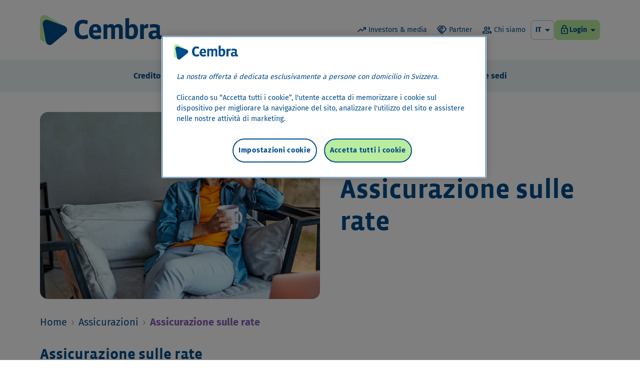

--- FILE ---
content_type: text/html
request_url: https://www.cembra.ch/it/assicurazioni/assicurazione-rate/
body_size: 66318
content:
<!DOCTYPE html> <html lang="it" class="scroll-smooth"> <head><meta charset="UTF-8"><script type="text/javascript">
      window.dataLayer = window.dataLayer || [];
      function gtag() {
        dataLayer.push(arguments);
      }
      gtag("consent", "default", {
        ad_storage: "denied",
        ad_personalization: "denied",
        ad_user_data: "denied",
        analytics_storage: "denied",
      });
    </script><script type="text/javascript">
      window.isCashgate = function () {
        var location = document.location;
        return location && location.hostname.includes("cashgate");
      };
    </script><script type="text/javascript">
      (function () {
        var cashgateOtId = "c49e28e0-78a9-43cd-8397-9b08c8a334e5";
        var cembraOtId = "c8560af5-5a67-4e80-b7b4-cda364e7af5d";
        var otId = window.isCashgate() ? cashgateOtId : cembraOtId;

        var hn = document.location ? document.location.hostname : "";
        if (
          hn &&
          (hn.includes("cembraintra") ||
            hn.includes("localhost") ||
            hn.includes("sit"))
        ) {
          otId += "-test";
        }

        var script = document.createElement("script");
        script.setAttribute("charset", "UTF-8");
        script.setAttribute("data-document-language", "true");
        script.setAttribute("data-domain-script", otId);

        var otSrc = "https://cdn.cookielaw.org/scripttemplates/otSDKStub.js";
        script.setAttribute("src", otSrc);

        document.head.appendChild(script);
      })();
    </script><script type="text/javascript" src="/scripts/cookie-deletion.js"></script><script type="text/javascript">
      (function () {
        var isCashgate = window.isCashgate();
        var stageQueryParams = "";

        var hn = document.location ? document.location.hostname : "";
        if (
          hn &&
          (hn.includes("localhost") ||
            hn.includes("sit") ||
            hn.includes("vip19"))
        ) {
          stageQueryParams = isCashgate
            ? "&gtm_auth=JglCTuvBW0Bzu26lQxFSrA&gtm_preview=env-131"
            : "&gtm_auth=01em3WUdyVKJP-VvgQPznw&gtm_preview=env-3";
        } else if (hn && hn.includes("uat")) {
          stageQueryParams = isCashgate
            ? "&gtm_auth=w0gTY-e9sqT-_xthIQjxqQ&gtm_preview=env-130"
            : "&gtm_auth=qNHPZ1OmVofrM0WRm8GWLw&gtm_preview=env-4";
        }

        var gtmId = isCashgate ? "GTM-W332ZVR" : "GTM-K3DTGZLM";
        (function (w, d, s, l, i) {
          w[l] = w[l] || [];
          w[l].push({ "gtm.start": new Date().getTime(), event: "gtm.js" });
          var f = d.getElementsByTagName(s)[0],
            j = d.createElement(s),
            dl = l != "dataLayer" ? "&l=" + l : "";
          j.async = true;
          j.src =
            "https://www.googletagmanager.com/gtm.js?id=" +
            i +
            dl +
            stageQueryParams;
          f.parentNode.insertBefore(j, f);
        })(window, document, "script", "dataLayer", gtmId);
      })();
    </script><meta name="viewport" content="width=device-width, initial-scale=1.0"><meta name="description" content="La nostra assicurazione a rate garantisce stabilità finanziaria in caso di infortunio, malattia o disoccupazione. Informati e proteggiti ora!
"><link rel="canonical" href="https://www.cembra.ch/it/assicurazioni/assicurazione-rate/"><link rel="apple-touch-icon" sizes="180x180" href="/favicon-180x180.png"><link rel="icon" type="image/png" sizes="16x16" href="/favicon-16x16.png"><link rel="icon" type="image/png" sizes="32x32" href="/favicon-32x32.png"><link rel="icon" type="image/png" sizes="192x192" href="/favicon-192x192.png"><link rel="icon" type="image/png" sizes="512x512" href="/favicon-512x512.png"><link rel="icon" href="/favicon.ico"><title>Assicurazione sulle rate | Cembra Money Bank AG</title><style>
      @font-face {
        font-family: "Fira Sans Light";
        src: url("/fonts/fira-sans-300.woff") format("woff");
        font-weight: 300;
        font-style: normal;
        font-display: swap;
      }
      @font-face {
        font-family: "Fira Sans";
        src: url("/fonts/fira-sans-400.woff") format("woff");
        font-weight: 400;
        font-style: normal;
        font-display: swap;
      }
      @font-face {
        font-family: "Fira Sans";
        src: url("/fonts/fira-sans-500.woff") format("woff");
        font-weight: 500;
        font-style: normal;
        font-display: swap;
      }
      @font-face {
        font-family: "Fira Sans Semi Bold";
        src: url("/fonts/fira-sans-600.woff") format("woff");
        font-weight: 600;
        font-style: normal;
        font-display: swap;
      }

      @font-face {
        font-family: "Fira Sans";
        src: url("/fonts/fira-sans-700.woff2") format("woff");
        font-weight: 700;
        font-style: normal;
        font-display: swap;
      }

      @font-face {
        font-family: "Vista Sans Bold";
        src: url("/fonts/vista-sans-bold-400.woff") format("woff");
        font-weight: 400;
        font-style: normal;
        font-display: swap;
      }

      @font-face {
        font-family: "Vista Sans Bold";
        src: url("/fonts/vista-sans-bold-700.woff") format("woff");
        font-weight: 700;
        font-style: normal;
        font-display: swap;
      }

      @font-face {
        font-family: "Material Symbols Subset";
        font-style: normal;
        font-weight: 400;
        src: url("/fonts/material-icons-subset.woff2") format("woff2");
      }
    </style><link rel="stylesheet" href="/_assets/_slug_.DiegpBus.css">
<link rel="stylesheet" href="/_assets/_slug_.COLz5SiU.css"><script type="module" src="/_assets/hoisted.szFf5iD6.js"></script></head> <body class="text-blue">  <noscript><iframe src="https://www.googletagmanager.com/ns.html?id=GTM-K3DTGZLM" height="0" width="0" style="display:none;visibility:hidden"></iframe></noscript>  <nav class="bg-white md:sticky md:top-0 md:z-50" data-astro-cid-psjfeutw> <div class="container flex h-14 items-center sm:h-16 md:h-[80px] lg:h-[100px] xl:h-[120px]" data-astro-cid-psjfeutw>  <a href="/it/" data-astro-cid-psjfeutw>  <img class="h-8 w-auto md:h-[40px] lg:h-[50px] xl:h-[60px]" src="/cembra-logo.svg" alt="Logo Cembra Money Bank AG" data-astro-cid-psjfeutw> </a>  <div class="grow" data-astro-cid-psjfeutw></div>  <div class="hidden items-center justify-end text-sm lg:flex lg:gap-x-3 xl:gap-x-4" data-astro-cid-psjfeutw> <div class="flex lg:gap-x-2 xl:gap-x-3" data-astro-cid-psjfeutw>  <a href="/it/investor/" class="header-nav-secondary-link" data-astro-cid-psjfeutw> <span class="icon-material text-xl me-1 max-xl:hidden">trending_up</span> Investors &amp; media </a><a href="/it/partner/" class="header-nav-secondary-link" data-astro-cid-psjfeutw> <span class="icon-material text-xl me-1 max-xl:hidden">handshake</span> Partner </a><a href="/it/chi-siamo/" class="header-nav-secondary-link" data-astro-cid-psjfeutw> <span class="icon-material text-xl me-1 max-xl:hidden">group</span> Chi siamo </a> </div>   <div class="flex lg:gap-x-3 xl:gap-x-4" data-astro-cid-psjfeutw>  <div class="relative inline-block" data-select> <button class="inline-flex w-full select-none gap-x-1 ps-2 items-center justify-between text-start rounded-b-lg rounded-t-lg border-x-2 border-b-2 border-t-2 border-blue-bg-dark bg-white text-blue hover:border-blue focus:border-blue py-1.5 text-sm" type="button"> <div class="flex w-full flex-row-reverse items-center justify-between gap-1"> <span class="icon-material">arrow_drop_down</span> <b>IT</b>  </div> </button> <div class="absolute left-0 right-0 z-20 hidden overflow-hidden rounded-b-lg border-b-2 border-l-2 border-r-2 border-blue bg-white shadow-md" data-select-options> <div class="text-sm"> <a class="inline-flex items-center gap-x-1 md:gap-x-1.5 w-full block py-2 ps-2 text-blue select-none hover:bg-blue-bg-dark focus:bg-blue-bg-dark !outline-offset-[-6px]" href="/de/versicherungen/raten-versicherung/"> <span> DE </span>   </a><a class="inline-flex items-center gap-x-1 md:gap-x-1.5 w-full block py-2 ps-2 text-blue select-none hover:bg-blue-bg-dark focus:bg-blue-bg-dark !outline-offset-[-6px]" href="/fr/assurances/assurance-mensualites/"> <span> FR </span>   </a><a class="inline-flex items-center gap-x-1 md:gap-x-1.5 w-full block py-2 ps-2 text-blue select-none hover:bg-blue-bg-dark focus:bg-blue-bg-dark !outline-offset-[-6px] bg-blue-bg-dark" href="/it/assicurazioni/assicurazione-rate/"> <span> IT </span>   </a> </div>  </div> </div>  <div class="relative inline-block w-auto" data-select> <button class="inline-flex w-full select-none gap-x-1 ps-2 items-center justify-between text-start rounded-b-lg rounded-t-lg border-x-2 border-b-2 border-t-2 border-green-light bg-green-light text-blue hover:border-blue focus:border-blue py-1.5 text-sm" type="button"> <div class="flex w-full flex-row-reverse items-center justify-between gap-1"> <span class="icon-material">arrow_drop_down</span> <b>Login</b> <span class="icon-material text-xl leading-none">lock</span> </div> </button> <div class="absolute left-0 right-0 z-20 hidden overflow-hidden rounded-b-lg border-b-2 border-l-2 border-r-2 border-blue bg-white shadow-md" data-select-options> <div class="text-sm"> <a class="inline-flex items-center gap-x-1 md:gap-x-1.5 w-full block py-2 ps-2 text-blue select-none hover:bg-blue-bg-dark focus:bg-blue-bg-dark !outline-offset-[-6px]" href="https://eservice.cembra.ch/?login&language=it" rel="noopener" target="_blank"> <span> eService </span>   </a><a class="inline-flex items-center gap-x-1 md:gap-x-1.5 w-full block py-2 ps-2 text-blue select-none hover:bg-blue-bg-dark focus:bg-blue-bg-dark !outline-offset-[-6px]" href="https://mysavings.cembra.ch/secureLogin/Public/?language=it" rel="noopener" target="_blank"> <span> MySavings </span>   </a> </div>  </div> </div> </div> </div>  <button data-mobile-nav-toggle-open class="text-black lg:hidden" data-astro-cid-psjfeutw><span class="icon-material text-3xl md:text-4xl">menu</span></button> </div> </nav>  <nav class="hidden bg-blue-bg lg:block" data-astro-cid-psjfeutw> <div class="container flex h-16 justify-center py-3 font-semibold lg:gap-x-3 xl:gap-x-5" data-astro-cid-psjfeutw> <div class="relative flex" data-nav-item data-astro-cid-psjfeutw> <a href="/it/credito/" class="relative flex items-center justify-center rounded-lg border-2 px-4 border-blue-bg" data-astro-cid-psjfeutw> Credito </a> <div class="absolute top-10 z-40 hidden pt-6" data-nav-popup data-astro-cid-psjfeutw> <div class="w-64 overflow-hidden rounded-lg border-2 border-blue bg-white shadow-lg" data-astro-cid-psjfeutw> <div class="focus-within:bg-blue-bg-dark hover:bg-blue-bg-dark" data-astro-cid-psjfeutw>  <a class="inline-flex items-center gap-x-1 md:gap-x-1.5 !block !outline-offset-[-6px] px-3 py-2" href="/it/credito/credito-in-contanti/"> <span> Credito in contanti </span>   </a> </div><div class="focus-within:bg-blue-bg-dark hover:bg-blue-bg-dark" data-astro-cid-psjfeutw>  <a class="inline-flex items-center gap-x-1 md:gap-x-1.5 !block !outline-offset-[-6px] px-3 py-2" href="/it/credito/credito-in-contanti-plus/"> <span> Credito in contanti Plus </span>   </a> </div><div class="focus-within:bg-blue-bg-dark hover:bg-blue-bg-dark" data-astro-cid-psjfeutw>  <a class="inline-flex items-center gap-x-1 md:gap-x-1.5 !block !outline-offset-[-6px] px-3 py-2" href="/it/credito/finanziamento/"> <span> Finanziamento </span>   </a> </div> </div> </div> </div><div class="relative flex" data-nav-item data-astro-cid-psjfeutw> <a href="/it/carte/" class="relative flex items-center justify-center rounded-lg border-2 px-4 border-blue-bg" data-astro-cid-psjfeutw> Carte </a> <div class="absolute top-10 z-40 hidden pt-6" data-nav-popup data-astro-cid-psjfeutw> <div class="w-64 overflow-hidden rounded-lg border-2 border-blue bg-white shadow-lg" data-astro-cid-psjfeutw> <div class="focus-within:bg-blue-bg-dark hover:bg-blue-bg-dark" data-astro-cid-psjfeutw>  <a class="inline-flex items-center gap-x-1 md:gap-x-1.5 !block !outline-offset-[-6px] px-3 py-2" href="https://certo-card.ch/certo/it/" rel="noopener" target="_blank"> <span> Certo! Mastercard </span>   </a> </div><div class="focus-within:bg-blue-bg-dark hover:bg-blue-bg-dark" data-astro-cid-psjfeutw>  <a class="inline-flex items-center gap-x-1 md:gap-x-1.5 !block !outline-offset-[-6px] px-3 py-2" href="https://certo-card.ch/one/it/" rel="noopener" target="_blank"> <span> Certo! One Mastercard </span>   </a> </div><div class="focus-within:bg-blue-bg-dark hover:bg-blue-bg-dark" data-astro-cid-psjfeutw>  <a class="inline-flex items-center gap-x-1 md:gap-x-1.5 !block !outline-offset-[-6px] px-3 py-2" href="/it/carte/cembra-mastercard/"> <span> Cembra Mastercard </span>   </a> </div><div class="focus-within:bg-blue-bg-dark hover:bg-blue-bg-dark" data-astro-cid-psjfeutw>  <a class="inline-flex items-center gap-x-1 md:gap-x-1.5 !block !outline-offset-[-6px] px-3 py-2" href="https://apps.cembra.ch/confocard/it/" rel="noopener" target="_blank"> <span> Confo’Card Mastercard </span>   </a> </div><div class="focus-within:bg-blue-bg-dark hover:bg-blue-bg-dark" data-astro-cid-psjfeutw>  <a class="inline-flex items-center gap-x-1 md:gap-x-1.5 !block !outline-offset-[-6px] px-3 py-2" href="https://www.fnac.ch/mastercard" rel="nofollow, noreferrer, noopener" target="_blank"> <span> Fnac Mastercard </span>   </a> </div><div class="focus-within:bg-blue-bg-dark hover:bg-blue-bg-dark" data-astro-cid-psjfeutw>  <a class="inline-flex items-center gap-x-1 md:gap-x-1.5 !block !outline-offset-[-6px] px-3 py-2" href="https://www.ikea.ch/cartadicredito" rel="nofollow, noreferrer, noopener" target="_blank"> <span> IKEA Family Credit Card </span>   </a> </div><div class="focus-within:bg-blue-bg-dark hover:bg-blue-bg-dark" data-astro-cid-psjfeutw>  <a class="inline-flex items-center gap-x-1 md:gap-x-1.5 !block !outline-offset-[-6px] px-3 py-2" href="https://www.lipo-mastercard.ch/it" rel="noopener" target="_blank"> <span> LIPO Mastercard </span>   </a> </div><div class="focus-within:bg-blue-bg-dark hover:bg-blue-bg-dark" data-astro-cid-psjfeutw>  <a class="inline-flex items-center gap-x-1 md:gap-x-1.5 !block !outline-offset-[-6px] px-3 py-2" href="https://www.spar.ch/it/gratis-spar-mastercard-world-kreditkarte-beantragen" rel="nofollow, noreferrer, noopener" target="_blank"> <span> SPAR Mastercard </span>   </a> </div><div class="focus-within:bg-blue-bg-dark hover:bg-blue-bg-dark" data-astro-cid-psjfeutw>  <a class="inline-flex items-center gap-x-1 md:gap-x-1.5 !block !outline-offset-[-6px] px-3 py-2" href="https://www.tcs.ch/it/prodotti/carte-di-credito-e-blocco-carta/carta-di-credito/" rel="nofollow, noreferrer, noopener" target="_blank"> <span> TCS Mastercard </span>   </a> </div><div class="focus-within:bg-blue-bg-dark hover:bg-blue-bg-dark" data-astro-cid-psjfeutw>  <a class="inline-flex items-center gap-x-1 md:gap-x-1.5 !block !outline-offset-[-6px] px-3 py-2" href="/it/carte/mobile-payment/"> <span> Mobile Payment </span>   </a> </div> </div> </div> </div><div class="relative flex" data-nav-item data-astro-cid-psjfeutw> <a href="/it/leasing/" class="relative flex items-center justify-center rounded-lg border-2 px-4 border-blue-bg" data-astro-cid-psjfeutw> Leasing </a> <div class="absolute top-10 z-40 hidden pt-6" data-nav-popup data-astro-cid-psjfeutw> <div class="w-64 overflow-hidden rounded-lg border-2 border-blue bg-white shadow-lg" data-astro-cid-psjfeutw> <div class="focus-within:bg-blue-bg-dark hover:bg-blue-bg-dark" data-astro-cid-psjfeutw>  <a class="inline-flex items-center gap-x-1 md:gap-x-1.5 !block !outline-offset-[-6px] px-3 py-2" href="/it/leasing/auto/"> <span> Auto </span>   </a> </div><div class="focus-within:bg-blue-bg-dark hover:bg-blue-bg-dark" data-astro-cid-psjfeutw>  <a class="inline-flex items-center gap-x-1 md:gap-x-1.5 !block !outline-offset-[-6px] px-3 py-2" href="/it/leasing/motocicletta/"> <span> Motocicletta </span>   </a> </div><div class="focus-within:bg-blue-bg-dark hover:bg-blue-bg-dark" data-astro-cid-psjfeutw>  <a class="inline-flex items-center gap-x-1 md:gap-x-1.5 !block !outline-offset-[-6px] px-3 py-2" href="/it/leasing/caravan/"> <span> Caravan </span>   </a> </div><div class="focus-within:bg-blue-bg-dark hover:bg-blue-bg-dark" data-astro-cid-psjfeutw>  <a class="inline-flex items-center gap-x-1 md:gap-x-1.5 !block !outline-offset-[-6px] px-3 py-2" href="/it/leasing/leasing-per-aziende/"> <span> Leasing per aziende </span>   </a> </div> </div> </div> </div><div class="relative flex" data-nav-item data-astro-cid-psjfeutw> <a href="/it/assicurazioni/" class="relative flex items-center justify-center rounded-lg border-2 px-4 border-blue bg-blue text-white" data-astro-cid-psjfeutw> Assicurazioni </a> <div class="absolute top-10 z-40 hidden pt-6" data-nav-popup data-astro-cid-psjfeutw> <div class="w-64 overflow-hidden rounded-lg border-2 border-blue bg-white shadow-lg" data-astro-cid-psjfeutw> <div class="focus-within:bg-blue-bg-dark hover:bg-blue-bg-dark" data-astro-cid-psjfeutw>  <a class="inline-flex items-center gap-x-1 md:gap-x-1.5 !block !outline-offset-[-6px] px-3 py-2" href="/it/assicurazioni/carprotect/"> <span> CarProtect </span>   </a> </div><div class="focus-within:bg-blue-bg-dark hover:bg-blue-bg-dark" data-astro-cid-psjfeutw>  <a class="inline-flex items-center gap-x-1 md:gap-x-1.5 !block !outline-offset-[-6px] px-3 py-2" href="/it/assicurazioni/cyberprotect/"> <span> CyberProtect </span>   </a> </div><div class="focus-within:bg-blue-bg-dark hover:bg-blue-bg-dark" data-astro-cid-psjfeutw>  <a class="inline-flex items-center gap-x-1 md:gap-x-1.5 !block !outline-offset-[-6px] px-3 py-2" href="/it/assicurazioni/homeprotect/"> <span> HomeProtect </span>   </a> </div><div class="focus-within:bg-blue-bg-dark hover:bg-blue-bg-dark" data-astro-cid-psjfeutw>  <a class="inline-flex items-center gap-x-1 md:gap-x-1.5 !block !outline-offset-[-6px] px-3 py-2" href="/it/assicurazioni/incomeprotect/"> <span> IncomeProtect </span>   </a> </div><div class="focus-within:bg-blue-bg-dark hover:bg-blue-bg-dark" data-astro-cid-psjfeutw>  <a class="inline-flex items-center gap-x-1 md:gap-x-1.5 !block !outline-offset-[-6px] px-3 py-2" href="/it/assicurazioni/moneyprotect/"> <span> MoneyProtect </span>   </a> </div><div class="focus-within:bg-blue-bg-dark hover:bg-blue-bg-dark" data-astro-cid-psjfeutw>  <a class="inline-flex items-center gap-x-1 md:gap-x-1.5 !block !outline-offset-[-6px] px-3 py-2" href="/it/assicurazioni/motoprotect/"> <span> MotoProtect </span>   </a> </div><div class="focus-within:bg-blue-bg-dark hover:bg-blue-bg-dark" data-astro-cid-psjfeutw>  <a class="inline-flex items-center gap-x-1 md:gap-x-1.5 !block !outline-offset-[-6px] px-3 py-2" href="/it/assicurazioni/paymentprotect/"> <span> PaymentProtect </span>   </a> </div><div class="focus-within:bg-blue-bg-dark hover:bg-blue-bg-dark" data-astro-cid-psjfeutw>  <a class="inline-flex items-center gap-x-1 md:gap-x-1.5 !block !outline-offset-[-6px] px-3 py-2" href="/it/assicurazioni/assicurazione-sulle-rate-per-lavoratori-autonomi/"> <span> Assicurazione sulle rate per lavoratori autonomi </span>   </a> </div><div class="focus-within:bg-blue-bg-dark hover:bg-blue-bg-dark bg-blue-bg-dark" data-astro-cid-psjfeutw>  <a class="inline-flex items-center gap-x-1 md:gap-x-1.5 !block !outline-offset-[-6px] px-3 py-2" href="/it/assicurazioni/assicurazione-rate/"> <span> Assicurazione sulle rate </span>   </a> </div><div class="focus-within:bg-blue-bg-dark hover:bg-blue-bg-dark" data-astro-cid-psjfeutw>  <a class="inline-flex items-center gap-x-1 md:gap-x-1.5 !block !outline-offset-[-6px] px-3 py-2" href="/it/assicurazioni/assicurazione-rate-plus/"> <span> Assicurazione sulle rate Plus </span>   </a> </div><div class="focus-within:bg-blue-bg-dark hover:bg-blue-bg-dark" data-astro-cid-psjfeutw>  <a class="inline-flex items-center gap-x-1 md:gap-x-1.5 !block !outline-offset-[-6px] px-3 py-2" href="/it/assicurazioni/shoppingprotect/"> <span> ShoppingProtect </span>   </a> </div><div class="focus-within:bg-blue-bg-dark hover:bg-blue-bg-dark" data-astro-cid-psjfeutw>  <a class="inline-flex items-center gap-x-1 md:gap-x-1.5 !block !outline-offset-[-6px] px-3 py-2" href="/it/assicurazioni/travelprotect/"> <span> TravelProtect </span>   </a> </div> </div> </div> </div><div class="relative flex" data-nav-item data-astro-cid-psjfeutw> <a href="/it/risparmi/" class="relative flex items-center justify-center rounded-lg border-2 px-4 border-blue-bg" data-astro-cid-psjfeutw> Risparmi </a> <div class="absolute top-10 z-40 hidden pt-6" data-nav-popup data-astro-cid-psjfeutw> <div class="w-64 overflow-hidden rounded-lg border-2 border-blue bg-white shadow-lg" data-astro-cid-psjfeutw> <div class="focus-within:bg-blue-bg-dark hover:bg-blue-bg-dark" data-astro-cid-psjfeutw>  <a class="inline-flex items-center gap-x-1 md:gap-x-1.5 !block !outline-offset-[-6px] px-3 py-2" href="https://apps.cembra.ch/mysavings/it/conto-flex/" rel="noopener" target="_blank"> <span> Conto di risparmio Flex </span>   </a> </div><div class="focus-within:bg-blue-bg-dark hover:bg-blue-bg-dark" data-astro-cid-psjfeutw>  <a class="inline-flex items-center gap-x-1 md:gap-x-1.5 !block !outline-offset-[-6px] px-3 py-2" href="https://apps.cembra.ch/mysavings/it/conto-risparmio/" rel="noopener" target="_blank"> <span> Conto di risparmio </span>   </a> </div><div class="focus-within:bg-blue-bg-dark hover:bg-blue-bg-dark" data-astro-cid-psjfeutw>  <a class="inline-flex items-center gap-x-1 md:gap-x-1.5 !block !outline-offset-[-6px] px-3 py-2" href="https://apps.cembra.ch/mysavings/it/conto-plus/" rel="noopener" target="_blank"> <span> Conto di risparmio Plus </span>   </a> </div><div class="focus-within:bg-blue-bg-dark hover:bg-blue-bg-dark" data-astro-cid-psjfeutw>  <a class="inline-flex items-center gap-x-1 md:gap-x-1.5 !block !outline-offset-[-6px] px-3 py-2" href="https://apps.cembra.ch/mysavings/it/conto-bambini/" rel="noopener" target="_blank"> <span> Conto di risparmio bambini </span>   </a> </div><div class="focus-within:bg-blue-bg-dark hover:bg-blue-bg-dark" data-astro-cid-psjfeutw>  <a class="inline-flex items-center gap-x-1 md:gap-x-1.5 !block !outline-offset-[-6px] px-3 py-2" href="https://apps.cembra.ch/mysavings/it/obbligazione-di-cassa/" rel="noopener" target="_blank"> <span> Obbligazione di cassa </span>   </a> </div> </div> </div> </div><div class="relative flex" data-nav-item data-astro-cid-psjfeutw> <a href="/it/area-clienti/" class="relative flex items-center justify-center rounded-lg border-2 px-4 border-blue-bg" data-astro-cid-psjfeutw> Area clienti </a>  </div><div class="relative flex" data-nav-item data-astro-cid-psjfeutw> <a href="/it/succursali/" class="relative flex items-center justify-center rounded-lg border-2 px-4 border-blue-bg" data-astro-cid-psjfeutw> Ricerca delle sedi </a>  </div> </div> </nav>  <div data-mobile-nav class="backdrop fixed inset-0 z-50 hidden justify-end lg:hidden" data-astro-cid-psjfeutw> <div class="me-0 flex w-11/12 flex-col overflow-auto bg-white px-4 sm:w-8/12 sm:px-8 md:w-1/2" data-astro-cid-psjfeutw> <div class="flex min-h-16 items-center gap-x-3 text-sm md:h-[80px]" data-astro-cid-psjfeutw>  <button data-mobile-nav-toggle-close class="-ml-1.5 pt-1 text-black md:-ml-2 md:pt-1.5 lg:hidden" data-astro-cid-psjfeutw><span class="icon-material text-3xl md:text-4xl rotate-90">menu</span></button>  <div class="grow" data-astro-cid-psjfeutw></div>    <div class="relative inline-block" data-select> <button class="inline-flex w-full select-none gap-x-1 ps-2 items-center justify-between text-start rounded-b-lg rounded-t-lg border-x-2 border-b-2 border-t-2 border-blue-bg-dark bg-white text-blue hover:border-blue focus:border-blue py-1.5 text-sm" type="button"> <div class="flex w-full flex-row-reverse items-center justify-between gap-1"> <span class="icon-material">arrow_drop_down</span> <b>IT</b>  </div> </button> <div class="absolute left-0 right-0 z-20 hidden overflow-hidden rounded-b-lg border-b-2 border-l-2 border-r-2 border-blue bg-white shadow-md" data-select-options> <div class="text-sm"> <a class="inline-flex items-center gap-x-1 md:gap-x-1.5 w-full block py-2 ps-2 text-blue select-none hover:bg-blue-bg-dark focus:bg-blue-bg-dark !outline-offset-[-6px]" href="/de/versicherungen/raten-versicherung/"> <span> DE </span>   </a><a class="inline-flex items-center gap-x-1 md:gap-x-1.5 w-full block py-2 ps-2 text-blue select-none hover:bg-blue-bg-dark focus:bg-blue-bg-dark !outline-offset-[-6px]" href="/fr/assurances/assurance-mensualites/"> <span> FR </span>   </a><a class="inline-flex items-center gap-x-1 md:gap-x-1.5 w-full block py-2 ps-2 text-blue select-none hover:bg-blue-bg-dark focus:bg-blue-bg-dark !outline-offset-[-6px] bg-blue-bg-dark" href="/it/assicurazioni/assicurazione-rate/"> <span> IT </span>   </a> </div>  </div> </div>  <div class="relative inline-block w-auto" data-select> <button class="inline-flex w-full select-none gap-x-1 ps-2 items-center justify-between text-start rounded-b-lg rounded-t-lg border-x-2 border-b-2 border-t-2 border-green-light bg-green-light text-blue hover:border-blue focus:border-blue py-1.5 text-sm" type="button"> <div class="flex w-full flex-row-reverse items-center justify-between gap-1"> <span class="icon-material">arrow_drop_down</span> <b>Login</b> <span class="icon-material text-xl leading-none">lock</span> </div> </button> <div class="absolute left-0 right-0 z-20 hidden overflow-hidden rounded-b-lg border-b-2 border-l-2 border-r-2 border-blue bg-white shadow-md" data-select-options> <div class="text-sm"> <a class="inline-flex items-center gap-x-1 md:gap-x-1.5 w-full block py-2 ps-2 text-blue select-none hover:bg-blue-bg-dark focus:bg-blue-bg-dark !outline-offset-[-6px]" href="https://eservice.cembra.ch/?login&language=it" rel="noopener" target="_blank"> <span> eService </span>   </a><a class="inline-flex items-center gap-x-1 md:gap-x-1.5 w-full block py-2 ps-2 text-blue select-none hover:bg-blue-bg-dark focus:bg-blue-bg-dark !outline-offset-[-6px]" href="https://mysavings.cembra.ch/secureLogin/Public/?language=it" rel="noopener" target="_blank"> <span> MySavings </span>   </a> </div>  </div> </div> </div> <hr class="mb-4 border border-blue-bg-dark" data-astro-cid-psjfeutw>  <div class="flex flex-col gap-y-3" data-astro-cid-psjfeutw> <a href="/it/investor/" class="header-nav-secondary-link" data-astro-cid-psjfeutw> <span class="icon-material text-xl me-2">trending_up</span> Investors &amp; media </a><a href="/it/partner/" class="header-nav-secondary-link" data-astro-cid-psjfeutw> <span class="icon-material text-xl me-2">handshake</span> Partner </a><a href="/it/chi-siamo/" class="header-nav-secondary-link" data-astro-cid-psjfeutw> <span class="icon-material text-xl me-2">group</span> Chi siamo </a> </div> <hr class="my-4 border border-blue-bg-dark" data-astro-cid-psjfeutw>  <div class="flex flex-col gap-y-3 pb-4 font-semibold" data-astro-cid-psjfeutw> <a href="/it/credito/" class="header-nav-secondary-link !px-4 !py-2.5" data-astro-cid-psjfeutw> Credito </a><a href="/it/carte/" class="header-nav-secondary-link !px-4 !py-2.5" data-astro-cid-psjfeutw> Carte </a><a href="/it/leasing/" class="header-nav-secondary-link !px-4 !py-2.5" data-astro-cid-psjfeutw> Leasing </a><a href="/it/assicurazioni/" class="header-nav-secondary-link !px-4 !py-2.5 border-blue bg-blue text-white" data-astro-cid-psjfeutw> Assicurazioni </a><a href="/it/risparmi/" class="header-nav-secondary-link !px-4 !py-2.5" data-astro-cid-psjfeutw> Risparmi </a><a href="/it/area-clienti/" class="header-nav-secondary-link !px-4 !py-2.5" data-astro-cid-psjfeutw> Area clienti </a><a href="/it/succursali/" class="header-nav-secondary-link !px-4 !py-2.5" data-astro-cid-psjfeutw> Ricerca delle sedi </a> </div> </div> </div> <div>  <main> <div class="pt-5 md:pt-3 lg:pt-10"><div class="container flex flex-col"> <div>  <div data-slider="hero" data-slider-autoplay> <div class="flex flex-row gap-x-5 overflow-x-auto no-scrollbar snap-x snap-mandatory scroll-smooth gap-x-5 sm:gap-x-10 md:gap-x-14">  <div class="flex min-w-full flex-col gap-y-5 max-md:flex-col-reverse md:flex-row md:flex-row-reverse snap-start self-start" data-slider-slide="hero"> <div class="flex flex-col break-words md:w-1/2 md:justify-center md:pl-10" data-slider-slide-intersection-target> <span class="h2 lg:h1">Assicurazione sulle rate</span>   </div> <img src="/_assets/versicherungen-Raten-Versicherung-card-ui106.DAB35Gkz_1ddV9Q.webp" srcset="/_assets/versicherungen-Raten-Versicherung-card-ui106.DAB35Gkz_Z1al4oq.webp 320w, /_assets/versicherungen-Raten-Versicherung-card-ui106.DAB35Gkz_59Jnj.webp 480w, /_assets/versicherungen-Raten-Versicherung-card-ui106.DAB35Gkz_235hTh.webp 640w, /_assets/versicherungen-Raten-Versicherung-card-ui106.DAB35Gkz_Z1Tl0lM.webp 768w, /_assets/versicherungen-Raten-Versicherung-card-ui106.DAB35Gkz_Z1Icang.webp 1024w, /_assets/versicherungen-Raten-Versicherung-card-ui106.DAB35Gkz_1ddV9Q.webp 1280w" alt="Donna con tazza sul divano" draggable="false" sizes="(max-width: 320px) 320px, (max-width: 480px) 480px, (max-width: 640px) 640px, (max-width: 768px) 768px, (max-width: 1024px) 1024px, (max-width: 1280px) 1280px" loading="eager" class="self-start object-cover rounded-2xl md:w-1/2 aspect-[3/2]" width="1280" height="854" decoding="async"> </div> </div> <div data-slider-control-panel="hero" class="mt-10 flex justify-between hidden"> <button data-slider-prev="hero" class="text-[#bed2e1]"> <span class="icon-material text-4xl sm:text-6xl" style="font-variation-settings: 'FILL' 1">chevron_left</span> </button> <div class="flex items-center gap-1"> <button data-slider-indicator="hero"> <span class="icon-material text-xl sm:text-2xl" style="font-variation-settings: 'FILL' 1">circle</span> </button> </div> <button data-slider-next="hero"> <span class="icon-material text-4xl sm:text-6xl" style="font-variation-settings: 'FILL' 1">chevron_right</span> </button> </div> </div> </div> </div></div>  <div class="flex max-xl:flex-col xl:flex-row xl:gap-x-10 container mt-8"> <div class="min-w-0 grow">  <div class="flex max-md:flex-col gap-y-8 md:gap-x-6 lg:gap-x-8"> <div class="fs-md md:w-1/2 lg:w-3/5 xl:w-full"><a class="inline-flex items-center gap-x-1 md:gap-x-1.5" href="/it/"> <span> Home </span>   </a><span class="px-2 text-gray-300">›</span><a class="inline-flex items-center gap-x-1 md:gap-x-1.5" href="/it/assicurazioni/"> <span> Assicurazioni </span>   </a><span class="px-2 text-gray-300">›</span><span class="font-semibold text-highlighted">Assicurazione sulle rate</span></div>  <div class="relative inline-block xl:hidden w-full self-start md:w-1/2 lg:w-2/5 xl:hidden" data-select> <button class="inline-flex w-full select-none gap-x-1 ps-2 items-center justify-between text-start rounded-b-lg rounded-t-lg border-x-2 border-b-2 border-t-2 border-blue-bg-dark bg-white text-blue hover:border-blue focus:border-blue py-4 text-base" type="button"> <div class="flex w-full flex-row-reverse items-center justify-between gap-1"> <span class="icon-material">arrow_drop_down</span> <b>Assicurazione sulle rate</b>  </div> </button> <div class="absolute left-0 right-0 z-20 hidden overflow-hidden rounded-b-lg border-b-2 border-l-2 border-r-2 border-blue bg-white shadow-md" data-select-options>   <nav class="flex flex-col px-2 pt-2"> <div class="mb-2 flex flex-col border-b border-blue pb-2"> <a class="inline-flex items-center gap-x-1 md:gap-x-1.5 fs-md font-semibold" href="/it/assicurazioni/assicurazione-rate-plus/"> <span> Assicurazione sulle rate Plus </span>   </a>  </div><div class="mb-2 flex flex-col border-b border-blue pb-2"> <a class="inline-flex items-center gap-x-1 md:gap-x-1.5 fs-md text-highlighted font-semibold" href="/it/assicurazioni/assicurazione-rate/"> <span> Assicurazione sulle rate </span>   </a> <div class="flex flex-col mt-1 lg:mt-2 gap-y-1"> <a class="inline-flex items-center gap-x-1 md:gap-x-1.5 fs-sm ml-4" href="/it/assicurazioni/assicurazione-rate/condizioni/"> <span> Condizioni </span>   </a> <a class="inline-flex items-center gap-x-1 md:gap-x-1.5 fs-sm ml-4" href="/it/assicurazioni/assicurazione-rate/vantaggi/"> <span> Vantaggi </span>   </a>  </div> </div><div class="mb-2 flex flex-col border-b border-blue pb-2"> <a class="inline-flex items-center gap-x-1 md:gap-x-1.5 fs-md font-semibold" href="/it/assicurazioni/assicurazione-sulle-rate-per-lavoratori-autonomi/"> <span> Assicurazione sulle rate per lavoratori autonomi </span>   </a>  </div><div class="mb-2 flex flex-col border-b border-blue pb-2"> <a class="inline-flex items-center gap-x-1 md:gap-x-1.5 fs-md font-semibold" href="/it/assicurazioni/carprotect/"> <span> CarProtect </span>   </a>  </div><div class="mb-2 flex flex-col border-b border-blue pb-2"> <a class="inline-flex items-center gap-x-1 md:gap-x-1.5 fs-md font-semibold" href="/it/assicurazioni/cyberprotect/"> <span> CyberProtect </span>   </a>  </div><div class="mb-2 flex flex-col border-b border-blue pb-2"> <a class="inline-flex items-center gap-x-1 md:gap-x-1.5 fs-md font-semibold" href="/it/assicurazioni/homeprotect/"> <span> HomeProtect </span>   </a>  </div><div class="mb-2 flex flex-col border-b border-blue pb-2"> <a class="inline-flex items-center gap-x-1 md:gap-x-1.5 fs-md font-semibold" href="/it/assicurazioni/incomeprotect/"> <span> IncomeProtect </span>   </a>  </div><div class="mb-2 flex flex-col border-b border-blue pb-2"> <a class="inline-flex items-center gap-x-1 md:gap-x-1.5 fs-md font-semibold" href="/it/assicurazioni/moneyprotect/"> <span> MoneyProtect </span>   </a>  </div><div class="mb-2 flex flex-col border-b border-blue pb-2"> <a class="inline-flex items-center gap-x-1 md:gap-x-1.5 fs-md font-semibold" href="/it/assicurazioni/motoprotect/"> <span> MotoProtect </span>   </a>  </div><div class="mb-2 flex flex-col border-b border-blue pb-2"> <a class="inline-flex items-center gap-x-1 md:gap-x-1.5 fs-md font-semibold" href="/it/assicurazioni/paymentprotect/"> <span> PaymentProtect </span>   </a>  </div><div class="mb-2 flex flex-col border-b border-blue pb-2"> <a class="inline-flex items-center gap-x-1 md:gap-x-1.5 fs-md font-semibold" href="/it/assicurazioni/shoppingprotect/"> <span> ShoppingProtect </span>   </a>  </div><div class="mb-2 flex flex-col border-b border-blue pb-2"> <a class="inline-flex items-center gap-x-1 md:gap-x-1.5 fs-md font-semibold" href="/it/assicurazioni/travelprotect/"> <span> TravelProtect </span>   </a>  </div> </nav>  </div> </div> <nav class="hidden flex-col xl:flex w-full self-start md:w-1/2 lg:w-2/5 xl:hidden"> <div class="mb-5 flex flex-col border-b-2 border-blue pb-5"> <a class="inline-flex items-center gap-x-1 md:gap-x-1.5 fs-md font-semibold" href="/it/assicurazioni/assicurazione-rate-plus/"> <span> Assicurazione sulle rate Plus </span>   </a>  </div><div class="mb-5 flex flex-col border-b-2 border-blue pb-5"> <a class="inline-flex items-center gap-x-1 md:gap-x-1.5 fs-md text-highlighted font-semibold" href="/it/assicurazioni/assicurazione-rate/"> <span> Assicurazione sulle rate </span>   </a> <div class="flex flex-col mt-1 lg:mt-2 gap-y-1"> <a class="inline-flex items-center gap-x-1 md:gap-x-1.5 fs-sm ml-4" href="/it/assicurazioni/assicurazione-rate/condizioni/"> <span> Condizioni </span>   </a> <a class="inline-flex items-center gap-x-1 md:gap-x-1.5 fs-sm ml-4" href="/it/assicurazioni/assicurazione-rate/vantaggi/"> <span> Vantaggi </span>   </a>  </div> </div><div class="mb-5 flex flex-col border-b-2 border-blue pb-5"> <a class="inline-flex items-center gap-x-1 md:gap-x-1.5 fs-md font-semibold" href="/it/assicurazioni/assicurazione-sulle-rate-per-lavoratori-autonomi/"> <span> Assicurazione sulle rate per lavoratori autonomi </span>   </a>  </div><div class="mb-5 flex flex-col border-b-2 border-blue pb-5"> <a class="inline-flex items-center gap-x-1 md:gap-x-1.5 fs-md font-semibold" href="/it/assicurazioni/carprotect/"> <span> CarProtect </span>   </a>  </div><div class="mb-5 flex flex-col border-b-2 border-blue pb-5"> <a class="inline-flex items-center gap-x-1 md:gap-x-1.5 fs-md font-semibold" href="/it/assicurazioni/cyberprotect/"> <span> CyberProtect </span>   </a>  </div><div class="mb-5 flex flex-col border-b-2 border-blue pb-5"> <a class="inline-flex items-center gap-x-1 md:gap-x-1.5 fs-md font-semibold" href="/it/assicurazioni/homeprotect/"> <span> HomeProtect </span>   </a>  </div><div class="mb-5 flex flex-col border-b-2 border-blue pb-5"> <a class="inline-flex items-center gap-x-1 md:gap-x-1.5 fs-md font-semibold" href="/it/assicurazioni/incomeprotect/"> <span> IncomeProtect </span>   </a>  </div><div class="mb-5 flex flex-col border-b-2 border-blue pb-5"> <a class="inline-flex items-center gap-x-1 md:gap-x-1.5 fs-md font-semibold" href="/it/assicurazioni/moneyprotect/"> <span> MoneyProtect </span>   </a>  </div><div class="mb-5 flex flex-col border-b-2 border-blue pb-5"> <a class="inline-flex items-center gap-x-1 md:gap-x-1.5 fs-md font-semibold" href="/it/assicurazioni/motoprotect/"> <span> MotoProtect </span>   </a>  </div><div class="mb-5 flex flex-col border-b-2 border-blue pb-5"> <a class="inline-flex items-center gap-x-1 md:gap-x-1.5 fs-md font-semibold" href="/it/assicurazioni/paymentprotect/"> <span> PaymentProtect </span>   </a>  </div><div class="mb-5 flex flex-col border-b-2 border-blue pb-5"> <a class="inline-flex items-center gap-x-1 md:gap-x-1.5 fs-md font-semibold" href="/it/assicurazioni/shoppingprotect/"> <span> ShoppingProtect </span>   </a>  </div><div class="mb-5 flex flex-col border-b-2 border-blue pb-5"> <a class="inline-flex items-center gap-x-1 md:gap-x-1.5 fs-md font-semibold" href="/it/assicurazioni/travelprotect/"> <span> TravelProtect </span>   </a>  </div> </nav> </div> <h1 class="h3 mt-8">Assicurazione sulle rate</h1> </div> </div>    <section class="w-full pb-16"> <div class="flex max-xl:flex-col xl:flex-row xl:gap-x-10 container"> <div class="min-w-0 grow"> <div class="mt-3 md:mt-4 lg:mt-5">  <div class="flex flex-col" id="content">  <h4 class="h4">Assicurare il futuro - creare sicurezza.
</h4>  <p class="fs-md mt-3"> Infortunio, malattia, disoccupazione involontaria o invalidità: sono svariati gli imprevisti che possono ostruire la nostra strada. Perciò vi consigliamo di stipulare un’assicurazione per i vostri pagamenti rateali.
 </p>  <h4 class="h4 mt-6 md:mt-8">Evitate ulteriori pesi finanziari imprevisti.
</h4>  <p class="fs-md mt-3"> Desiderate avere la certezza che le avversità che la vita ha riservato non si tramutino in un ulteriore peso finanziario.
 </p>  <h4 class="h4 mt-6 md:mt-8">Assicurate il pagamento delle vostre rate – in ogni situazione.
</h4>  <p class="fs-md mt-3"> Quando stipulate un contratto di credito, avete la possibilità di assicurare i vostri progetti per il futuro contro imprevisti. Che si tratti di un credito in contanti, di un credito in contanti Plus oppure un contratto leasing, l'assicurazione sulle rate facoltativa della AXA* si assume le vostre rate mensili, nel caso perdiate involontariamente la vostra capacità di pagamento. Questo vi permetterà di affrontare con maggiore tranquillità e serenità eventuali momenti di difficoltà.
 </p>  <p class="fs-sm text-gray-500 mt-2 md:mt-4"> *AXA Assicurazioni SA, General-Guisan-Strasse 40, 8400 Winterthur.
 </p>  <p class="fs-sm text-gray-500 mt-2 md:mt-4"> <strong>Informazioni legali</strong><br>L'ambito assicurativo completo è riportato nelle Condizioni generali di assicurazione. Cembra Money Bank AG (“Cembra”) offre accesso a soluzioni assicurative. L'assicuratore è AXA Versicherungen AG. Si noti che con la sottoscrizione di un'assicurazione a rate, l'assicurato aderisce al contratto di assicurazione collettiva tra AXA e Cembra.
 </p>   <div class="flex flex-col gap-y-3 md:gap-y-4 mt-8"> <div class="bg-blue-bg flex rounded-2xl px-7 py-5 space-x-8 overflow-hidden">  <div class="flex flex-col gap-y-3">   <h4 class="h4">Ricerca delle sedi?</h4> <a class="inline-flex items-center gap-x-1 md:gap-x-1.5 fs-md text-highlighted" href="/it/succursali/"> <span class="underline underline-offset-2"> Ricerca delle sedi </span>   </a> <div class="grow"></div>  </div>  </div><div class="bg-blue-bg flex rounded-2xl px-7 py-5 space-x-8 overflow-hidden">  <div class="flex flex-col gap-y-3">   <h4 class="h4">Denunciate il vostro sinistro online</h4> <a class="inline-flex items-center gap-x-1 md:gap-x-1.5 fs-md text-highlighted" href="https://www.clpnet.com/customer/homechi" rel="nofollow, noreferrer, noopener" target="_blank"> <span class="underline underline-offset-2"> Risparmiate tempo e carta con il portale online per i sinistri </span>   </a> <div class="grow"></div>  </div>  </div><div class="bg-blue-bg flex rounded-2xl px-7 py-5 space-x-8 overflow-hidden">  <div class="flex flex-col gap-y-3">   <h4 class="h4">Richieste di indennizzo</h4> <a class="inline-flex items-center gap-x-1 md:gap-x-1.5 fs-md text-highlighted" href="/assets/cembra/versicherungen/ratenversicherung-unfall-it.pdf" target="_blank"> <span class="icon-material fs-xs no-underline">picture_as_pdf</span><span class="underline underline-offset-2"> Incidente / Malattia </span>   </a><a class="inline-flex items-center gap-x-1 md:gap-x-1.5 fs-md text-highlighted" href="/assets/cembra/versicherungen/ratenversicherung-arbeitslosigkeit-it.pdf" target="_blank"> <span class="icon-material fs-xs no-underline">picture_as_pdf</span><span class="underline underline-offset-2"> Disoccupazione </span>   </a><a class="inline-flex items-center gap-x-1 md:gap-x-1.5 fs-md text-highlighted" href="/assets/cembra/versicherungen/ratenversicherung-invaliditaet-it.pdf" target="_blank"> <span class="icon-material fs-xs no-underline">picture_as_pdf</span><span class="underline underline-offset-2"> Invalidità totale </span>   </a> <div class="grow"></div>  </div>  </div><div class="bg-blue-bg flex rounded-2xl px-7 py-5 space-x-8 overflow-hidden">  <div class="flex flex-col gap-y-3">   <h4 class="h4">Link utili</h4> <a class="inline-flex items-center gap-x-1 md:gap-x-1.5 fs-md text-highlighted" href="/assets/cembra/versicherungen/ratenversicherung-brosch-it.pdf" target="_blank"> <span class="icon-material fs-xs no-underline">picture_as_pdf</span><span class="underline underline-offset-2"> Opuscolo assicurazione sulle rate </span>   </a><a class="inline-flex items-center gap-x-1 md:gap-x-1.5 fs-md text-highlighted" href="/assets/cembra/versicherungen/ratenversicherung-avb-kredite-it.pdf" target="_blank"> <span class="icon-material fs-xs no-underline">picture_as_pdf</span><span class="underline underline-offset-2"> CGA: Assicurazione sulle rate (credito) </span>   </a><a class="inline-flex items-center gap-x-1 md:gap-x-1.5 fs-md text-highlighted" href="/assets/cembra/versicherungen/ratenversicherung-avb-leasing-it.pdf" target="_blank"> <span class="icon-material fs-xs no-underline">picture_as_pdf</span><span class="underline underline-offset-2"> CGA: Assicurazione sulle rate (leasing) </span>   </a><a class="inline-flex items-center gap-x-1 md:gap-x-1.5 fs-md text-highlighted" href="/it/area-clienti/assicurazioni/assicurazione-rate/"> <span class="underline underline-offset-2"> Dichiarazione di adesione </span>   </a> <div class="grow"></div>  </div>  </div> </div>  </div> </div> </div> <div class="hidden xl:relative xl:block xl:min-w-[256px]">  <div class="relative inline-block xl:hidden xl:sticky xl:top-40 xl:z-30" data-select> <button class="inline-flex w-full select-none gap-x-1 ps-2 items-center justify-between text-start rounded-b-lg rounded-t-lg border-x-2 border-b-2 border-t-2 border-blue-bg-dark bg-white text-blue hover:border-blue focus:border-blue py-4 text-base" type="button"> <div class="flex w-full flex-row-reverse items-center justify-between gap-1"> <span class="icon-material">arrow_drop_down</span> <b>Assicurazione sulle rate</b>  </div> </button> <div class="absolute left-0 right-0 z-20 hidden overflow-hidden rounded-b-lg border-b-2 border-l-2 border-r-2 border-blue bg-white shadow-md" data-select-options>   <nav class="flex flex-col px-2 pt-2"> <div class="mb-2 flex flex-col border-b border-blue pb-2"> <a class="inline-flex items-center gap-x-1 md:gap-x-1.5 fs-md font-semibold" href="/it/assicurazioni/assicurazione-rate-plus/"> <span> Assicurazione sulle rate Plus </span>   </a>  </div><div class="mb-2 flex flex-col border-b border-blue pb-2"> <a class="inline-flex items-center gap-x-1 md:gap-x-1.5 fs-md text-highlighted font-semibold" href="/it/assicurazioni/assicurazione-rate/"> <span> Assicurazione sulle rate </span>   </a> <div class="flex flex-col mt-1 lg:mt-2 gap-y-1"> <a class="inline-flex items-center gap-x-1 md:gap-x-1.5 fs-sm ml-4" href="/it/assicurazioni/assicurazione-rate/condizioni/"> <span> Condizioni </span>   </a> <a class="inline-flex items-center gap-x-1 md:gap-x-1.5 fs-sm ml-4" href="/it/assicurazioni/assicurazione-rate/vantaggi/"> <span> Vantaggi </span>   </a>  </div> </div><div class="mb-2 flex flex-col border-b border-blue pb-2"> <a class="inline-flex items-center gap-x-1 md:gap-x-1.5 fs-md font-semibold" href="/it/assicurazioni/assicurazione-sulle-rate-per-lavoratori-autonomi/"> <span> Assicurazione sulle rate per lavoratori autonomi </span>   </a>  </div><div class="mb-2 flex flex-col border-b border-blue pb-2"> <a class="inline-flex items-center gap-x-1 md:gap-x-1.5 fs-md font-semibold" href="/it/assicurazioni/carprotect/"> <span> CarProtect </span>   </a>  </div><div class="mb-2 flex flex-col border-b border-blue pb-2"> <a class="inline-flex items-center gap-x-1 md:gap-x-1.5 fs-md font-semibold" href="/it/assicurazioni/cyberprotect/"> <span> CyberProtect </span>   </a>  </div><div class="mb-2 flex flex-col border-b border-blue pb-2"> <a class="inline-flex items-center gap-x-1 md:gap-x-1.5 fs-md font-semibold" href="/it/assicurazioni/homeprotect/"> <span> HomeProtect </span>   </a>  </div><div class="mb-2 flex flex-col border-b border-blue pb-2"> <a class="inline-flex items-center gap-x-1 md:gap-x-1.5 fs-md font-semibold" href="/it/assicurazioni/incomeprotect/"> <span> IncomeProtect </span>   </a>  </div><div class="mb-2 flex flex-col border-b border-blue pb-2"> <a class="inline-flex items-center gap-x-1 md:gap-x-1.5 fs-md font-semibold" href="/it/assicurazioni/moneyprotect/"> <span> MoneyProtect </span>   </a>  </div><div class="mb-2 flex flex-col border-b border-blue pb-2"> <a class="inline-flex items-center gap-x-1 md:gap-x-1.5 fs-md font-semibold" href="/it/assicurazioni/motoprotect/"> <span> MotoProtect </span>   </a>  </div><div class="mb-2 flex flex-col border-b border-blue pb-2"> <a class="inline-flex items-center gap-x-1 md:gap-x-1.5 fs-md font-semibold" href="/it/assicurazioni/paymentprotect/"> <span> PaymentProtect </span>   </a>  </div><div class="mb-2 flex flex-col border-b border-blue pb-2"> <a class="inline-flex items-center gap-x-1 md:gap-x-1.5 fs-md font-semibold" href="/it/assicurazioni/shoppingprotect/"> <span> ShoppingProtect </span>   </a>  </div><div class="mb-2 flex flex-col border-b border-blue pb-2"> <a class="inline-flex items-center gap-x-1 md:gap-x-1.5 fs-md font-semibold" href="/it/assicurazioni/travelprotect/"> <span> TravelProtect </span>   </a>  </div> </nav>  </div> </div> <nav class="hidden flex-col xl:flex xl:sticky xl:top-40 xl:z-30"> <div class="mb-5 flex flex-col border-b-2 border-blue pb-5"> <a class="inline-flex items-center gap-x-1 md:gap-x-1.5 fs-md font-semibold" href="/it/assicurazioni/assicurazione-rate-plus/"> <span> Assicurazione sulle rate Plus </span>   </a>  </div><div class="mb-5 flex flex-col border-b-2 border-blue pb-5"> <a class="inline-flex items-center gap-x-1 md:gap-x-1.5 fs-md text-highlighted font-semibold" href="/it/assicurazioni/assicurazione-rate/"> <span> Assicurazione sulle rate </span>   </a> <div class="flex flex-col mt-1 lg:mt-2 gap-y-1"> <a class="inline-flex items-center gap-x-1 md:gap-x-1.5 fs-sm ml-4" href="/it/assicurazioni/assicurazione-rate/condizioni/"> <span> Condizioni </span>   </a> <a class="inline-flex items-center gap-x-1 md:gap-x-1.5 fs-sm ml-4" href="/it/assicurazioni/assicurazione-rate/vantaggi/"> <span> Vantaggi </span>   </a>  </div> </div><div class="mb-5 flex flex-col border-b-2 border-blue pb-5"> <a class="inline-flex items-center gap-x-1 md:gap-x-1.5 fs-md font-semibold" href="/it/assicurazioni/assicurazione-sulle-rate-per-lavoratori-autonomi/"> <span> Assicurazione sulle rate per lavoratori autonomi </span>   </a>  </div><div class="mb-5 flex flex-col border-b-2 border-blue pb-5"> <a class="inline-flex items-center gap-x-1 md:gap-x-1.5 fs-md font-semibold" href="/it/assicurazioni/carprotect/"> <span> CarProtect </span>   </a>  </div><div class="mb-5 flex flex-col border-b-2 border-blue pb-5"> <a class="inline-flex items-center gap-x-1 md:gap-x-1.5 fs-md font-semibold" href="/it/assicurazioni/cyberprotect/"> <span> CyberProtect </span>   </a>  </div><div class="mb-5 flex flex-col border-b-2 border-blue pb-5"> <a class="inline-flex items-center gap-x-1 md:gap-x-1.5 fs-md font-semibold" href="/it/assicurazioni/homeprotect/"> <span> HomeProtect </span>   </a>  </div><div class="mb-5 flex flex-col border-b-2 border-blue pb-5"> <a class="inline-flex items-center gap-x-1 md:gap-x-1.5 fs-md font-semibold" href="/it/assicurazioni/incomeprotect/"> <span> IncomeProtect </span>   </a>  </div><div class="mb-5 flex flex-col border-b-2 border-blue pb-5"> <a class="inline-flex items-center gap-x-1 md:gap-x-1.5 fs-md font-semibold" href="/it/assicurazioni/moneyprotect/"> <span> MoneyProtect </span>   </a>  </div><div class="mb-5 flex flex-col border-b-2 border-blue pb-5"> <a class="inline-flex items-center gap-x-1 md:gap-x-1.5 fs-md font-semibold" href="/it/assicurazioni/motoprotect/"> <span> MotoProtect </span>   </a>  </div><div class="mb-5 flex flex-col border-b-2 border-blue pb-5"> <a class="inline-flex items-center gap-x-1 md:gap-x-1.5 fs-md font-semibold" href="/it/assicurazioni/paymentprotect/"> <span> PaymentProtect </span>   </a>  </div><div class="mb-5 flex flex-col border-b-2 border-blue pb-5"> <a class="inline-flex items-center gap-x-1 md:gap-x-1.5 fs-md font-semibold" href="/it/assicurazioni/shoppingprotect/"> <span> ShoppingProtect </span>   </a>  </div><div class="mb-5 flex flex-col border-b-2 border-blue pb-5"> <a class="inline-flex items-center gap-x-1 md:gap-x-1.5 fs-md font-semibold" href="/it/assicurazioni/travelprotect/"> <span> TravelProtect </span>   </a>  </div> </nav> </div> </div> </section> </main>  </div> <nav> <div class="footer"> <div class="container"> <div class="flex items-start gap-x-4"> <div class="grid grow grid-cols-1 gap-8 md:grid-cols-2 md:gap-10 lg:grid-cols-3">  <div class="flex flex-col gap-8 md:gap-10"> <div class="flex flex-col"> <a class="inline-flex items-center gap-x-1 md:gap-x-1.5 font-semibold pb-2" href="/it/credito/"> <span> Credito </span>   </a><a class="inline-flex items-center gap-x-1 md:gap-x-1.5 pb-1.5" href="/it/credito/credito-in-contanti/"> <span> Credito in contanti </span>   </a><a class="inline-flex items-center gap-x-1 md:gap-x-1.5 pb-1.5" href="/it/credito/credito-in-contanti-plus/"> <span> Credito in contanti Plus </span>   </a><a class="inline-flex items-center gap-x-1 md:gap-x-1.5 pb-1.5" href="/it/credito/finanziamento/"> <span> Finanziamento </span>   </a> </div> <div class="flex flex-col"> <a class="inline-flex items-center gap-x-1 md:gap-x-1.5 font-semibold pb-2" href="/it/leasing/"> <span> Leasing </span>   </a><a class="inline-flex items-center gap-x-1 md:gap-x-1.5 pb-1.5" href="/it/leasing/auto/"> <span> Auto </span>   </a><a class="inline-flex items-center gap-x-1 md:gap-x-1.5 pb-1.5" href="/it/leasing/motocicletta/"> <span> Motocicletta </span>   </a><a class="inline-flex items-center gap-x-1 md:gap-x-1.5 pb-1.5" href="/it/leasing/caravan/"> <span> Caravan </span>   </a><a class="inline-flex items-center gap-x-1 md:gap-x-1.5 pb-1.5" href="/it/leasing/leasing-per-aziende/"> <span> Leasing per aziende </span>   </a> </div> </div> <div class="flex flex-col"> <a class="inline-flex items-center gap-x-1 md:gap-x-1.5 font-semibold pb-2" href="/it/carte/"> <span> Carte </span>   </a><a class="inline-flex items-center gap-x-1 md:gap-x-1.5 pb-1.5" href="https://certo-card.ch/certo/it/" rel="noopener" target="_blank"> <span> Certo! Mastercard </span>   </a><a class="inline-flex items-center gap-x-1 md:gap-x-1.5 pb-1.5" href="https://certo-card.ch/one/it/" rel="noopener" target="_blank"> <span> Certo! One Mastercard </span>   </a><a class="inline-flex items-center gap-x-1 md:gap-x-1.5 pb-1.5" href="/it/carte/cembra-mastercard/"> <span> Cembra Mastercard </span>   </a><a class="inline-flex items-center gap-x-1 md:gap-x-1.5 pb-1.5" href="https://apps.cembra.ch/confocard/it/" rel="noopener" target="_blank"> <span> Confo’Card Mastercard </span>   </a><a class="inline-flex items-center gap-x-1 md:gap-x-1.5 pb-1.5" href="https://www.fnac.ch/mastercard" rel="nofollow, noreferrer, noopener" target="_blank"> <span> Fnac Mastercard </span>   </a><a class="inline-flex items-center gap-x-1 md:gap-x-1.5 pb-1.5" href="https://www.ikea.ch/cartadicredito" rel="nofollow, noreferrer, noopener" target="_blank"> <span> IKEA Family Credit Card </span>   </a><a class="inline-flex items-center gap-x-1 md:gap-x-1.5 pb-1.5" href="https://www.lipo-mastercard.ch/it" rel="noopener" target="_blank"> <span> LIPO Mastercard </span>   </a><a class="inline-flex items-center gap-x-1 md:gap-x-1.5 pb-1.5" href="https://www.spar.ch/it/gratis-spar-mastercard-world-kreditkarte-beantragen" rel="nofollow, noreferrer, noopener" target="_blank"> <span> SPAR Mastercard </span>   </a><a class="inline-flex items-center gap-x-1 md:gap-x-1.5 pb-1.5" href="https://www.tcs.ch/it/prodotti/carte-di-credito-e-blocco-carta/carta-di-credito/" rel="nofollow, noreferrer, noopener" target="_blank"> <span> TCS Mastercard </span>   </a><a class="inline-flex items-center gap-x-1 md:gap-x-1.5 pb-1.5" href="/it/carte/mobile-payment/"> <span> Mobile Payment </span>   </a> </div> <div class="flex flex-col"> <a class="inline-flex items-center gap-x-1 md:gap-x-1.5 font-semibold pb-2" href="/it/assicurazioni/"> <span> Assicurazioni </span>   </a><a class="inline-flex items-center gap-x-1 md:gap-x-1.5 pb-1.5" href="/it/assicurazioni/carprotect/"> <span> CarProtect </span>   </a><a class="inline-flex items-center gap-x-1 md:gap-x-1.5 pb-1.5" href="/it/assicurazioni/cyberprotect/"> <span> CyberProtect </span>   </a><a class="inline-flex items-center gap-x-1 md:gap-x-1.5 pb-1.5" href="/it/assicurazioni/homeprotect/"> <span> HomeProtect </span>   </a><a class="inline-flex items-center gap-x-1 md:gap-x-1.5 pb-1.5" href="/it/assicurazioni/incomeprotect/"> <span> IncomeProtect </span>   </a><a class="inline-flex items-center gap-x-1 md:gap-x-1.5 pb-1.5" href="/it/assicurazioni/moneyprotect/"> <span> MoneyProtect </span>   </a><a class="inline-flex items-center gap-x-1 md:gap-x-1.5 pb-1.5" href="/it/assicurazioni/motoprotect/"> <span> MotoProtect </span>   </a><a class="inline-flex items-center gap-x-1 md:gap-x-1.5 pb-1.5" href="/it/assicurazioni/paymentprotect/"> <span> PaymentProtect </span>   </a><a class="inline-flex items-center gap-x-1 md:gap-x-1.5 pb-1.5" href="/it/assicurazioni/assicurazione-sulle-rate-per-lavoratori-autonomi/"> <span> Assicurazione sulle rate per lavoratori autonomi </span>   </a><a class="inline-flex items-center gap-x-1 md:gap-x-1.5 pb-1.5" href="/it/assicurazioni/assicurazione-rate/"> <span> Assicurazione sulle rate </span>   </a><a class="inline-flex items-center gap-x-1 md:gap-x-1.5 pb-1.5" href="/it/assicurazioni/assicurazione-rate-plus/"> <span> Assicurazione sulle rate Plus </span>   </a><a class="inline-flex items-center gap-x-1 md:gap-x-1.5 pb-1.5" href="/it/assicurazioni/shoppingprotect/"> <span> ShoppingProtect </span>   </a><a class="inline-flex items-center gap-x-1 md:gap-x-1.5 pb-1.5" href="/it/assicurazioni/travelprotect/"> <span> TravelProtect </span>   </a> </div> <div class="flex flex-col"> <a class="inline-flex items-center gap-x-1 md:gap-x-1.5 font-semibold pb-2" href="/it/risparmi/"> <span> Risparmi </span>   </a><a class="inline-flex items-center gap-x-1 md:gap-x-1.5 pb-1.5" href="https://apps.cembra.ch/mysavings/it/conto-flex/" rel="noopener" target="_blank"> <span> Conto di risparmio Flex </span>   </a><a class="inline-flex items-center gap-x-1 md:gap-x-1.5 pb-1.5" href="https://apps.cembra.ch/mysavings/it/conto-risparmio/" rel="noopener" target="_blank"> <span> Conto di risparmio </span>   </a><a class="inline-flex items-center gap-x-1 md:gap-x-1.5 pb-1.5" href="https://apps.cembra.ch/mysavings/it/conto-plus/" rel="noopener" target="_blank"> <span> Conto di risparmio Plus </span>   </a><a class="inline-flex items-center gap-x-1 md:gap-x-1.5 pb-1.5" href="https://apps.cembra.ch/mysavings/it/conto-bambini/" rel="noopener" target="_blank"> <span> Conto di risparmio bambini </span>   </a><a class="inline-flex items-center gap-x-1 md:gap-x-1.5 pb-1.5" href="https://apps.cembra.ch/mysavings/it/obbligazione-di-cassa/" rel="noopener" target="_blank"> <span> Obbligazione di cassa </span>   </a> </div>    </div> <button onclick="window.scroll(0,0)" class="cursor-pointer"><span class="icon-material text-5xl sm:text-8xl -mt-1 -mr-1 sm:-mt-3 sm:-mr-3">arrow_upward</span></button> </div> <hr class="!mb-6">  <div> <span class="text-lg font-semibold">Download Cembra App</span> <div class="flex flex-col justify-between md:flex-row md:items-center mt-3">  <div class="flex space-x-2"> <a class="inline-flex items-center gap-x-1 md:gap-x-1.5" href="https://apps.apple.com/ch/app/cembra-app/id1592458781?l=it" rel="nofollow, noreferrer, noopener" target="_blank">  <img src="/_assets/app-store-it.q0g4GRW2_Z3OQWm.svg" alt="Scarica su App Store" draggable="false" sizes="" loading="lazy" width="120" height="40" decoding="async"> </a> <a class="inline-flex items-center gap-x-1 md:gap-x-1.5" href="https://play.google.com/store/apps/details?id=ch.cembra.cmf" rel="nofollow, noreferrer, noopener" target="_blank">  <img src="/_assets/play-store-it.h2ijis3X_Z2wIyfB.webp" alt="Disponibile su Google Play" draggable="false" sizes="" loading="lazy" width="135" height="40" decoding="async"> </a> </div> <hr class="my-8 border-[1px] border-blue-bg sm:my-14 md:hidden">  <div class="flex gap-x-4 sm:gap-x-6"> <a href="https://www.facebook.com/cembra.ch/" target="_blank" rel="nofollow, noreferrer, noopener"> <img src="/facebook.svg" class="social-icon h-8 sm:h-10" alt="Cembra su Facebook" loading="lazy"> </a><a href="https://www.instagram.com/cembra_ch/" target="_blank" rel="nofollow, noreferrer, noopener"> <img src="/instagram.svg" class="social-icon h-8 sm:h-10" alt="Cembra su Facebook" loading="lazy"> </a><a href="https://www.linkedin.com/company/cembra/" target="_blank" rel="nofollow, noreferrer, noopener"> <img src="/linkedin.svg" class="social-icon h-8 sm:h-10" alt="Cembra su Linkedin" loading="lazy"> </a><a href="https://www.youtube.com/c/CembraMoneyBankAG" target="_blank" rel="nofollow, noreferrer, noopener"> <img src="/youtube.svg" class="social-icon h-8 sm:h-10" alt="Cembra su YouTube" loading="lazy"> </a> </div> </div> </div> <hr class="my-8 border-[1px] border-blue-bg sm:my-14">  <div class="flex gap-x-2">  <div class="relative inline-block" data-select> <button class="inline-flex w-full select-none gap-x-1 ps-2 items-center justify-between text-start rounded-b-lg rounded-t-lg border-x-2 border-b-2 border-t-2 border-blue-bg-dark bg-white text-blue hover:border-blue focus:border-blue py-1.5 text-sm" type="button"> <div class="flex w-full flex-row-reverse items-center justify-between gap-1"> <span class="icon-material">arrow_drop_down</span> <b>IT</b>  </div> </button> <div class="absolute left-0 right-0 z-20 hidden overflow-hidden rounded-b-lg border-b-2 border-l-2 border-r-2 border-blue bg-white shadow-md" data-select-options> <div class="text-sm"> <a class="inline-flex items-center gap-x-1 md:gap-x-1.5 w-full block py-2 ps-2 text-blue select-none hover:bg-blue-bg-dark focus:bg-blue-bg-dark !outline-offset-[-6px]" href="/de/versicherungen/raten-versicherung/"> <span> DE </span>   </a><a class="inline-flex items-center gap-x-1 md:gap-x-1.5 w-full block py-2 ps-2 text-blue select-none hover:bg-blue-bg-dark focus:bg-blue-bg-dark !outline-offset-[-6px]" href="/fr/assurances/assurance-mensualites/"> <span> FR </span>   </a><a class="inline-flex items-center gap-x-1 md:gap-x-1.5 w-full block py-2 ps-2 text-blue select-none hover:bg-blue-bg-dark focus:bg-blue-bg-dark !outline-offset-[-6px] bg-blue-bg-dark" href="/it/assicurazioni/assicurazione-rate/"> <span> IT </span>   </a> </div>  </div> </div>   <div class="relative inline-block w-auto" data-select> <button class="inline-flex w-full select-none gap-x-1 ps-2 items-center justify-between text-start rounded-b-lg rounded-t-lg border-x-2 border-b-2 border-t-2 border-green-light bg-green-light text-blue hover:border-blue focus:border-blue py-1.5 text-sm" type="button"> <div class="flex w-full flex-row-reverse items-center justify-between gap-1"> <span class="icon-material">arrow_drop_down</span> <b>Login</b> <span class="icon-material text-xl leading-none">lock</span> </div> </button> <div class="absolute left-0 right-0 z-20 hidden overflow-hidden rounded-b-lg border-b-2 border-l-2 border-r-2 border-blue bg-white shadow-md" data-select-options> <div class="text-sm"> <a class="inline-flex items-center gap-x-1 md:gap-x-1.5 w-full block py-2 ps-2 text-blue select-none hover:bg-blue-bg-dark focus:bg-blue-bg-dark !outline-offset-[-6px]" href="https://eservice.cembra.ch/?login&language=it" rel="noopener" target="_blank"> <span> eService </span>   </a><a class="inline-flex items-center gap-x-1 md:gap-x-1.5 w-full block py-2 ps-2 text-blue select-none hover:bg-blue-bg-dark focus:bg-blue-bg-dark !outline-offset-[-6px]" href="https://mysavings.cembra.ch/secureLogin/Public/?language=it" rel="noopener" target="_blank"> <span> MySavings </span>   </a> </div>  </div> </div> </div>  </div> </div> <div class="footer-copyright"> <div class="container flex flex-col justify-between gap-y-6 md:flex-row"> <div class="flex gap-x-6">  <a href="/it/legale/"> Legale </a> <a href="/it/sitemap/"> Sitemap </a>  </div> <span>Copyright © 2026 Cembra Money Bank AG</span> </div> </div> </nav> </body></html>

--- FILE ---
content_type: text/css
request_url: https://www.cembra.ch/_assets/_slug_.COLz5SiU.css
body_size: 50172
content:
*,:before,:after{--tw-border-spacing-x: 0;--tw-border-spacing-y: 0;--tw-translate-x: 0;--tw-translate-y: 0;--tw-rotate: 0;--tw-skew-x: 0;--tw-skew-y: 0;--tw-scale-x: 1;--tw-scale-y: 1;--tw-pan-x: ;--tw-pan-y: ;--tw-pinch-zoom: ;--tw-scroll-snap-strictness: proximity;--tw-gradient-from-position: ;--tw-gradient-via-position: ;--tw-gradient-to-position: ;--tw-ordinal: ;--tw-slashed-zero: ;--tw-numeric-figure: ;--tw-numeric-spacing: ;--tw-numeric-fraction: ;--tw-ring-inset: ;--tw-ring-offset-width: 0px;--tw-ring-offset-color: #fff;--tw-ring-color: rgb(59 130 246 / .5);--tw-ring-offset-shadow: 0 0 #0000;--tw-ring-shadow: 0 0 #0000;--tw-shadow: 0 0 #0000;--tw-shadow-colored: 0 0 #0000;--tw-blur: ;--tw-brightness: ;--tw-contrast: ;--tw-grayscale: ;--tw-hue-rotate: ;--tw-invert: ;--tw-saturate: ;--tw-sepia: ;--tw-drop-shadow: ;--tw-backdrop-blur: ;--tw-backdrop-brightness: ;--tw-backdrop-contrast: ;--tw-backdrop-grayscale: ;--tw-backdrop-hue-rotate: ;--tw-backdrop-invert: ;--tw-backdrop-opacity: ;--tw-backdrop-saturate: ;--tw-backdrop-sepia: ;--tw-contain-size: ;--tw-contain-layout: ;--tw-contain-paint: ;--tw-contain-style: }::backdrop{--tw-border-spacing-x: 0;--tw-border-spacing-y: 0;--tw-translate-x: 0;--tw-translate-y: 0;--tw-rotate: 0;--tw-skew-x: 0;--tw-skew-y: 0;--tw-scale-x: 1;--tw-scale-y: 1;--tw-pan-x: ;--tw-pan-y: ;--tw-pinch-zoom: ;--tw-scroll-snap-strictness: proximity;--tw-gradient-from-position: ;--tw-gradient-via-position: ;--tw-gradient-to-position: ;--tw-ordinal: ;--tw-slashed-zero: ;--tw-numeric-figure: ;--tw-numeric-spacing: ;--tw-numeric-fraction: ;--tw-ring-inset: ;--tw-ring-offset-width: 0px;--tw-ring-offset-color: #fff;--tw-ring-color: rgb(59 130 246 / .5);--tw-ring-offset-shadow: 0 0 #0000;--tw-ring-shadow: 0 0 #0000;--tw-shadow: 0 0 #0000;--tw-shadow-colored: 0 0 #0000;--tw-blur: ;--tw-brightness: ;--tw-contrast: ;--tw-grayscale: ;--tw-hue-rotate: ;--tw-invert: ;--tw-saturate: ;--tw-sepia: ;--tw-drop-shadow: ;--tw-backdrop-blur: ;--tw-backdrop-brightness: ;--tw-backdrop-contrast: ;--tw-backdrop-grayscale: ;--tw-backdrop-hue-rotate: ;--tw-backdrop-invert: ;--tw-backdrop-opacity: ;--tw-backdrop-saturate: ;--tw-backdrop-sepia: ;--tw-contain-size: ;--tw-contain-layout: ;--tw-contain-paint: ;--tw-contain-style: }*,:before,:after{box-sizing:border-box;border-width:0;border-style:solid;border-color:#d8d8d8}:before,:after{--tw-content: ""}html,:host{line-height:1.5;-webkit-text-size-adjust:100%;tab-size:4;font-family:Fira Sans,ui-sans-serif,system-ui,sans-serif,"Apple Color Emoji","Segoe UI Emoji",Segoe UI Symbol,"Noto Color Emoji";font-feature-settings:normal;font-variation-settings:normal;-webkit-tap-highlight-color:transparent}body{margin:0;line-height:inherit}hr{height:0;color:inherit;border-top-width:1px}abbr:where([title]){-webkit-text-decoration:underline dotted;text-decoration:underline dotted}h1,h2,h3,h4,h5,h6{font-size:inherit;font-weight:inherit}a{color:inherit;text-decoration:inherit}b,strong{font-weight:bolder}code,kbd,samp,pre{font-family:ui-monospace,SFMono-Regular,Menlo,Monaco,Consolas,Liberation Mono,Courier New,monospace;font-feature-settings:normal;font-variation-settings:normal;font-size:1em}small{font-size:80%}sub,sup{font-size:75%;line-height:0;position:relative;vertical-align:baseline}sub{bottom:-.25em}sup{top:-.5em}table{text-indent:0;border-color:inherit;border-collapse:collapse}button,input,optgroup,select,textarea{font-family:inherit;font-feature-settings:inherit;font-variation-settings:inherit;font-size:100%;font-weight:inherit;line-height:inherit;letter-spacing:inherit;color:inherit;margin:0;padding:0}button,select{text-transform:none}button,input:where([type=button]),input:where([type=reset]),input:where([type=submit]){-webkit-appearance:button;background-color:transparent;background-image:none}:-moz-focusring{outline:auto}:-moz-ui-invalid{box-shadow:none}progress{vertical-align:baseline}::-webkit-inner-spin-button,::-webkit-outer-spin-button{height:auto}[type=search]{-webkit-appearance:textfield;outline-offset:-2px}::-webkit-search-decoration{-webkit-appearance:none}::-webkit-file-upload-button{-webkit-appearance:button;font:inherit}summary{display:list-item}blockquote,dl,dd,h1,h2,h3,h4,h5,h6,hr,figure,p,pre{margin:0}fieldset{margin:0;padding:0}legend{padding:0}ol,ul,menu{list-style:none;margin:0;padding:0}dialog{padding:0}textarea{resize:vertical}input::placeholder,textarea::placeholder{opacity:1;color:#9ca3af}button,[role=button]{cursor:pointer}:disabled{cursor:default}img,svg,video,canvas,audio,iframe,embed,object{display:block;vertical-align:middle}img,video{max-width:100%;height:auto}[hidden]:where(:not([hidden=until-found])){display:none}*:focus-visible{outline-style:dotted;outline-width:2px;outline-offset:4px;outline-color:#895ebb}.cashgate-theme *:focus-visible{outline-style:dotted;outline-width:2px;outline-offset:4px;outline-color:#e16e19}input:focus-visible{border-color:var(--primary-text-color);outline:2px solid transparent!important;outline-offset:2px!important}td{vertical-align:top}.container{width:100%;margin-right:auto;margin-left:auto;padding-right:1rem;padding-left:1rem}@media (min-width: 640px){.container{max-width:640px;padding-right:2rem;padding-left:2rem}}@media (min-width: 768px){.container{max-width:768px;padding-right:3rem;padding-left:3rem}}@media (min-width: 1024px){.container{max-width:1024px;padding-right:4rem;padding-left:4rem}}@media (min-width: 1280px){.container{max-width:1280px;padding-right:5rem;padding-left:5rem}}@media (min-width: 1440px){.container{max-width:1440px;padding-right:6rem;padding-left:6rem}}.fs-lg{font-size:1.125rem;line-height:1.75rem}@media (min-width: 768px){.fs-lg{font-size:1.25rem;line-height:1.75rem}}@media (min-width: 1024px){.fs-lg{font-size:1.5rem;line-height:2rem}}.fs-md{font-size:1rem;line-height:1.5rem}@media (min-width: 768px){.fs-md{font-size:1.125rem;line-height:1.75rem}}@media (min-width: 1024px){.fs-md{font-size:1.25rem;line-height:1.75rem}}.fs-sm{font-size:.875rem;line-height:1.25rem}@media (min-width: 768px){.fs-sm{font-size:1rem;line-height:1.5rem}}@media (min-width: 1024px){.fs-sm{font-size:1.125rem;line-height:1.75rem}}.fs-xs{font-size:.75rem;line-height:1rem}@media (min-width: 768px){.fs-xs{font-size:.875rem;line-height:1.25rem}}@media (min-width: 1024px){.fs-xs{font-size:1rem;line-height:1.5rem}}.cashgate-theme .h1{font-family:Fira Sans,ui-sans-serif,system-ui,sans-serif,"Apple Color Emoji","Segoe UI Emoji",Segoe UI Symbol,"Noto Color Emoji"}.h1{font-family:Vista Sans Bold,ui-sans-serif,system-ui,sans-serif,"Apple Color Emoji","Segoe UI Emoji",Segoe UI Symbol,"Noto Color Emoji";font-size:1.75rem;font-weight:600;line-height:2.125rem}@media (min-width: 640px){.h1{font-size:2.25rem;line-height:2.5rem}}@media (min-width: 768px){.h1{font-size:3.375rem;line-height:4rem}}.cashgate-theme .h2{font-family:Fira Sans,ui-sans-serif,system-ui,sans-serif,"Apple Color Emoji","Segoe UI Emoji",Segoe UI Symbol,"Noto Color Emoji"}.h2{font-family:Vista Sans Bold,ui-sans-serif,system-ui,sans-serif,"Apple Color Emoji","Segoe UI Emoji",Segoe UI Symbol,"Noto Color Emoji";font-size:1.5rem;line-height:2rem;font-weight:600}@media (min-width: 640px){.h2{font-size:1.875rem;line-height:2.25rem}}@media (min-width: 768px){.h2{font-size:2.5rem;line-height:3rem}}.cashgate-theme .h3{font-family:Fira Sans,ui-sans-serif,system-ui,sans-serif,"Apple Color Emoji","Segoe UI Emoji",Segoe UI Symbol,"Noto Color Emoji"}.h3{font-family:Vista Sans Bold,ui-sans-serif,system-ui,sans-serif,"Apple Color Emoji","Segoe UI Emoji",Segoe UI Symbol,"Noto Color Emoji";font-size:1.25rem;line-height:1.75rem;font-weight:600}@media (min-width: 640px){.h3{font-size:1.5rem;line-height:2rem}}@media (min-width: 768px){.h3{font-size:1.875rem;line-height:2.25rem}}.cashgate-theme .h4{font-family:Fira Sans,ui-sans-serif,system-ui,sans-serif,"Apple Color Emoji","Segoe UI Emoji",Segoe UI Symbol,"Noto Color Emoji"}.h4{font-family:Vista Sans Bold,ui-sans-serif,system-ui,sans-serif,"Apple Color Emoji","Segoe UI Emoji",Segoe UI Symbol,"Noto Color Emoji";font-size:1.125rem;line-height:1.75rem;font-weight:600}@media (min-width: 640px){.h4{font-size:1.25rem;line-height:1.75rem}}@media (min-width: 768px){.h4{font-size:1.5rem;line-height:2rem}}strong,b{font-weight:600}.customer-center .h1,.customer-center .h2,.customer-center .h3,.customer-center .h4{font-family:Fira Sans,ui-sans-serif,system-ui,sans-serif,"Apple Color Emoji","Segoe UI Emoji",Segoe UI Symbol,"Noto Color Emoji"}.chatbox-answer{display:flex;flex-direction:column;row-gap:.5rem}.chatbox-answer a{color:var(--highlighted);text-decoration-line:underline}.cashgate-theme .chatbox-answer h1{font-family:Fira Sans,ui-sans-serif,system-ui,sans-serif,"Apple Color Emoji","Segoe UI Emoji",Segoe UI Symbol,"Noto Color Emoji"}.chatbox-answer h1{margin-top:.5rem;font-family:Vista Sans Bold,ui-sans-serif,system-ui,sans-serif,"Apple Color Emoji","Segoe UI Emoji",Segoe UI Symbol,"Noto Color Emoji";font-size:1.5rem;line-height:2rem;font-weight:600}@media (min-width: 768px){.chatbox-answer h1{font-size:1.875rem;line-height:2.25rem}}.cashgate-theme .chatbox-answer h2{font-family:Fira Sans,ui-sans-serif,system-ui,sans-serif,"Apple Color Emoji","Segoe UI Emoji",Segoe UI Symbol,"Noto Color Emoji"}.chatbox-answer h2{margin-top:.25rem;font-family:Vista Sans Bold,ui-sans-serif,system-ui,sans-serif,"Apple Color Emoji","Segoe UI Emoji",Segoe UI Symbol,"Noto Color Emoji";font-size:1.25rem;line-height:1.75rem;font-weight:600}@media (min-width: 768px){.chatbox-answer h2{font-size:1.5rem;line-height:2rem}}.cashgate-theme .chatbox-answer :is(h3,h4,h5,h6){font-family:Fira Sans,ui-sans-serif,system-ui,sans-serif,"Apple Color Emoji","Segoe UI Emoji",Segoe UI Symbol,"Noto Color Emoji"}.chatbox-answer :is(h3,h4,h5,h6){margin-top:.25rem;font-family:Vista Sans Bold,ui-sans-serif,system-ui,sans-serif,"Apple Color Emoji","Segoe UI Emoji",Segoe UI Symbol,"Noto Color Emoji";font-size:1.125rem;line-height:1.75rem;font-weight:600}@media (min-width: 768px){.chatbox-answer :is(h3,h4,h5,h6){font-size:1.25rem;line-height:1.75rem}}.chatbox-answer hr{margin-bottom:.5rem;margin-top:.75rem;border-width:1px;--tw-border-opacity: 1;border-color:rgb(216 216 216 / var(--tw-border-opacity, 1))}.chatbox-answer ol{list-style-type:decimal;padding-inline-start:1rem}.chatbox-answer pre{margin-top:.5rem;margin-bottom:.5rem;overflow-x:scroll;border-radius:.5rem;--tw-bg-opacity: 1;background-color:rgb(255 255 255 / var(--tw-bg-opacity, 1));padding:.5rem .75rem}.chatbox-answer ul{list-style-type:disc;padding-inline-start:1rem}.chatbox-sample-question:has(input:hover){--tw-border-opacity: 1;border-color:rgb(27 132 255 / var(--tw-border-opacity, 1))}.icon-material{display:inline-block;vertical-align:middle;font-size:24px;line-height:1;font-family:Material Symbols Subset;font-feature-settings:"liga";font-variation-settings:"wght" 400,"GRAD" 0,"opsz" 24;font-style:normal;font-weight:400;direction:ltr;letter-spacing:normal;text-transform:none;white-space:nowrap;word-wrap:normal;-webkit-font-feature-settings:"liga";-webkit-font-smoothing:antialiased}.\!button,.button{display:inline-flex;align-items:center;justify-content:center;column-gap:.25rem;border-radius:1.5rem;border-width:2px;font-weight:500}.button-primary{border-color:var(--primary-color);--tw-bg-opacity: 1;background-color:rgb(186 236 159 / var(--tw-bg-opacity, 1));color:var(--primary-color)}.button-primary:hover{background-color:var(--bg-dark)}.button-secondary{border-color:var(--primary-color);background-color:var(--primary-color);--tw-text-opacity: 1;color:rgb(255 255 255 / var(--tw-text-opacity, 1))}.button-secondary:hover{background-color:var(--bg-dark);color:var(--primary-color)}.button-tertiary-a{border-color:var(--primary-color);color:var(--primary-color)}.button-tertiary-a:hover{background-color:var(--bg-dark)}.backdrop{background-color:#004d8c4d}.header-nav-secondary-link{display:inline-flex;align-items:center;border-radius:.5rem;border-width:2px;--tw-border-opacity: 1;border-color:rgb(255 255 255 / var(--tw-border-opacity, 1));padding:.5rem}@media (min-width: 1280px){.header-nav-secondary-link{padding-top:.25rem;padding-bottom:.25rem}}.header-nav-secondary-link:focus,.header-nav-secondary-link:hover{border-color:var(--primary-text-color);background-color:var(--bg-dark);color:var(--primary-text-color)}.footer{background-color:var(--bg-dark);padding-top:2rem;padding-bottom:2rem}@media (min-width: 640px){.footer{padding-top:3.5rem;padding-bottom:3.5rem}}.footer-copyright{background-color:var(--blue-bg);padding-top:1.5rem;padding-bottom:1.5rem}.footer hr{margin-top:2rem;margin-bottom:2rem;border-width:1px;border-color:var(--blue-bg)}@media (min-width: 640px){.footer hr{margin-top:3.5rem!important;margin-bottom:3.5rem!important}}.cashgate-theme .button{border-radius:.5rem}.cashgate-theme .button:hover{--tw-border-opacity: 1;border-color:rgb(234 235 235 / var(--tw-border-opacity, 1));--tw-bg-opacity: 1;background-color:rgb(234 235 235 / var(--tw-bg-opacity, 1));color:var(--primary-text-color)}.cashgate-theme .\!button{border-radius:.5rem}.cashgate-theme .\!button:hover{--tw-border-opacity: 1;border-color:rgb(234 235 235 / var(--tw-border-opacity, 1));--tw-bg-opacity: 1;background-color:rgb(234 235 235 / var(--tw-bg-opacity, 1));color:var(--primary-text-color)}.cashgate-theme .button-primary{background-color:var(--primary-color);--tw-text-opacity: 1;color:rgb(255 255 255 / var(--tw-text-opacity, 1))}.cashgate-theme .button-secondary{--tw-border-opacity: 1;border-color:rgb(255 255 255 / var(--tw-border-opacity, 1));--tw-bg-opacity: 1;background-color:rgb(255 255 255 / var(--tw-bg-opacity, 1));color:var(--primary-text-color)}.cashgate-theme .button-tertiary-a{background-color:var(--primary-color);--tw-text-opacity: 1;color:rgb(255 255 255 / var(--tw-text-opacity, 1))}.cashgate-theme .header-nav-secondary-link{border-width:2px;border-color:transparent;font-weight:600}.cashgate-theme .header-nav-secondary-link:hover{background-color:var(--bg-dark)}@media (min-width: 1024px){.cashgate-theme .header-nav-secondary-link{padding-top:.25rem;padding-bottom:.25rem}}.cashgate-theme .font-sans-bold{font-family:Fira Sans,ui-sans-serif,system-ui,sans-serif,"Apple Color Emoji","Segoe UI Emoji",Segoe UI Symbol,"Noto Color Emoji"}.cashgate-theme .h1,.cashgate-theme .h2{font-weight:300;--tw-text-opacity: 1;color:rgb(0 0 0 / var(--tw-text-opacity, 1))}.cashgate-theme .h3{font-weight:600;--tw-text-opacity: 1;color:rgb(0 0 0 / var(--tw-text-opacity, 1))}.cashgate-theme .h4{--tw-text-opacity: 1;color:rgb(0 0 0 / var(--tw-text-opacity, 1))}.cashgate-theme .backdrop{background-color:#1e1f1e4d}.cashgate-theme .footer{background-color:var(--blue-bg)}.cashgate-theme .footer-copyright{background-color:var(--primary-text-color);color:var(--bg-dark)}.cashgate-theme .footer hr{--tw-border-opacity: 1;border-color:rgb(255 255 255 / var(--tw-border-opacity, 1))}.cashgate-theme .social-icon{filter:brightness(0) saturate(100%) invert(25%) sepia(1%) saturate(986%) hue-rotate(155deg) brightness(100%) contrast(97%)}.pointer-events-none{pointer-events:none}.pointer-events-auto{pointer-events:auto}.visible{visibility:visible}.collapse{visibility:collapse}.static{position:static}.fixed{position:fixed}.absolute{position:absolute}.relative{position:relative}.inset-0{inset:0}.inset-x-6{left:1.5rem;right:1.5rem}.inset-y-0{top:0;bottom:0}.bottom-6{bottom:1.5rem}.bottom-7{bottom:1.75rem}.left-0{left:0}.left-3{left:.75rem}.left-4{left:1rem}.left-6{left:1.5rem}.right-0{right:0}.right-3{right:.75rem}.right-4{right:1rem}.right-6{right:1.5rem}.right-\[13px\]{right:13px}.top-1\/2{top:50%}.top-10{top:2.5rem}.top-\[-10px\]{top:-10px}.top-\[-2px\]{top:-2px}.top-\[-5px\]{top:-5px}.top-\[-6px\]{top:-6px}.top-full{top:100%}.z-20{z-index:20}.z-40{z-index:40}.z-50{z-index:50}.z-\[3000000000\]{z-index:3000000000}.col-span-1{grid-column:span 1 / span 1}.\!m-0{margin:0!important}.my-12{margin-top:3rem;margin-bottom:3rem}.my-4{margin-top:1rem;margin-bottom:1rem}.my-8{margin-top:2rem;margin-bottom:2rem}.\!mb-6{margin-bottom:1.5rem!important}.-ml-1\.5{margin-left:-.375rem}.-mr-1{margin-right:-.25rem}.-mt-1{margin-top:-.25rem}.-mt-6{margin-top:-1.5rem}.-mt-8{margin-top:-2rem}.mb-1{margin-bottom:.25rem}.mb-2{margin-bottom:.5rem}.mb-3{margin-bottom:.75rem}.mb-4{margin-bottom:1rem}.mb-5{margin-bottom:1.25rem}.mb-6{margin-bottom:1.5rem}.mb-8{margin-bottom:2rem}.me-0{margin-inline-end:0px}.me-1{margin-inline-end:.25rem}.me-2{margin-inline-end:.5rem}.me-3{margin-inline-end:.75rem}.ml-12{margin-left:3rem}.ml-3{margin-left:.75rem}.ml-4{margin-left:1rem}.ml-8{margin-left:2rem}.ml-9{margin-left:2.25rem}.ml-\[-10px\]{margin-left:-10px}.ml-\[14px\]{margin-left:14px}.mr-1{margin-right:.25rem}.mr-1\.5{margin-right:.375rem}.mr-\[2\.5px\]{margin-right:2.5px}.mt-1{margin-top:.25rem}.mt-10{margin-top:2.5rem}.mt-12{margin-top:3rem}.mt-14{margin-top:3.5rem}.mt-2{margin-top:.5rem}.mt-3{margin-top:.75rem}.mt-4{margin-top:1rem}.mt-5{margin-top:1.25rem}.mt-6{margin-top:1.5rem}.mt-8{margin-top:2rem}.mt-\[9px\]{margin-top:9px}.mt-auto{margin-top:auto}.box-border{box-sizing:border-box}.\!block{display:block!important}.block{display:block}.inline-block{display:inline-block}.inline{display:inline}.flex{display:flex}.inline-flex{display:inline-flex}.table{display:table}.table-row{display:table-row}.grid{display:grid}.contents{display:contents}.hidden{display:none}.aspect-\[16\/9\]{aspect-ratio:16/9}.aspect-\[3\/2\]{aspect-ratio:3/2}.aspect-\[590\/500\]{aspect-ratio:590/500}.aspect-\[600\/840\]{aspect-ratio:600/840}.h-14{height:3.5rem}.h-16{height:4rem}.h-3{height:.75rem}.h-5{height:1.25rem}.h-6{height:1.5rem}.h-8{height:2rem}.h-\[10px\]{height:10px}.h-\[230px\]{height:230px}.h-\[250px\]{height:250px}.h-\[260px\]{height:260px}.h-\[32px\]{height:32px}.h-\[350px\]{height:350px}.h-\[400px\]{height:400px}.h-\[40px\]{height:40px}.h-\[60px\]{height:60px}.h-\[80svh\]{height:80svh}.h-\[calc\(var\(--chat-input-h\)\+2\*var\(--chat-border\)\)\]{height:calc(var(--chat-input-h) + 2 * var(--chat-border))}.h-\[var\(--chat-btn-size\)\]{height:var(--chat-btn-size)}.h-\[var\(--chat-btn-size-open\)\]{height:var(--chat-btn-size-open)}.h-\[var\(--chat-icon-size\)\]{height:var(--chat-icon-size)}.h-\[var\(--chat-row-h\)\]{height:var(--chat-row-h)}.h-\[x\]{height:x}.h-full{height:100%}.h-screen{height:100vh}.max-h-28{max-height:7rem}.max-h-8{max-height:2rem}.min-h-16{min-height:4rem}.min-h-8{min-height:2rem}.w-11\/12{width:91.666667%}.w-14{width:3.5rem}.w-2\/3{width:66.666667%}.w-3{width:.75rem}.w-5{width:1.25rem}.w-6{width:1.5rem}.w-64{width:16rem}.w-72{width:18rem}.w-8{width:2rem}.w-\[10px\]{width:10px}.w-\[450px\]{width:450px}.w-\[min\(max\(75vw\,288px\)\,288px\)\]{width:min(max(75vw,288px),288px)}.w-\[min\(max\(75vw\,288px\)\,402px\)\]{width:min(max(75vw,288px),402px)}.w-\[var\(--chat-btn-size\)\]{width:var(--chat-btn-size)}.w-\[var\(--chat-btn-size-open\)\]{width:var(--chat-btn-size-open)}.w-\[var\(--chat-icon-size\)\]{width:var(--chat-icon-size)}.w-auto{width:auto}.w-fit{width:fit-content}.w-full{width:100%}.min-w-0{min-width:0px}.min-w-full{min-width:100%}.max-w-\[780px\]{max-width:780px}.max-w-\[90\%\]{max-width:90%}.max-w-\[calc\(100vw-2rem\)\]{max-width:calc(100vw - 2rem)}.max-w-fit{max-width:fit-content}.max-w-full{max-width:100%}.max-w-xl{max-width:36rem}.flex-\[2_1_0\]{flex:2 1 0}.shrink-0{flex-shrink:0}.grow{flex-grow:1}.table-fixed{table-layout:fixed}.origin-bottom-right{transform-origin:bottom right}.origin-right{transform-origin:right}.-translate-x-4{--tw-translate-x: -1rem;transform:translate(var(--tw-translate-x),var(--tw-translate-y)) rotate(var(--tw-rotate)) skew(var(--tw-skew-x)) skewY(var(--tw-skew-y)) scaleX(var(--tw-scale-x)) scaleY(var(--tw-scale-y))}.-translate-y-1\/2{--tw-translate-y: -50%;transform:translate(var(--tw-translate-x),var(--tw-translate-y)) rotate(var(--tw-rotate)) skew(var(--tw-skew-x)) skewY(var(--tw-skew-y)) scaleX(var(--tw-scale-x)) scaleY(var(--tw-scale-y))}.translate-y-0{--tw-translate-y: 0px;transform:translate(var(--tw-translate-x),var(--tw-translate-y)) rotate(var(--tw-rotate)) skew(var(--tw-skew-x)) skewY(var(--tw-skew-y)) scaleX(var(--tw-scale-x)) scaleY(var(--tw-scale-y))}.translate-y-4{--tw-translate-y: 1rem;transform:translate(var(--tw-translate-x),var(--tw-translate-y)) rotate(var(--tw-rotate)) skew(var(--tw-skew-x)) skewY(var(--tw-skew-y)) scaleX(var(--tw-scale-x)) scaleY(var(--tw-scale-y))}.rotate-180{--tw-rotate: 180deg;transform:translate(var(--tw-translate-x),var(--tw-translate-y)) rotate(var(--tw-rotate)) skew(var(--tw-skew-x)) skewY(var(--tw-skew-y)) scaleX(var(--tw-scale-x)) scaleY(var(--tw-scale-y))}.rotate-45{--tw-rotate: 45deg;transform:translate(var(--tw-translate-x),var(--tw-translate-y)) rotate(var(--tw-rotate)) skew(var(--tw-skew-x)) skewY(var(--tw-skew-y)) scaleX(var(--tw-scale-x)) scaleY(var(--tw-scale-y))}.rotate-90{--tw-rotate: 90deg;transform:translate(var(--tw-translate-x),var(--tw-translate-y)) rotate(var(--tw-rotate)) skew(var(--tw-skew-x)) skewY(var(--tw-skew-y)) scaleX(var(--tw-scale-x)) scaleY(var(--tw-scale-y))}.scale-0{--tw-scale-x: 0;--tw-scale-y: 0;transform:translate(var(--tw-translate-x),var(--tw-translate-y)) rotate(var(--tw-rotate)) skew(var(--tw-skew-x)) skewY(var(--tw-skew-y)) scaleX(var(--tw-scale-x)) scaleY(var(--tw-scale-y))}.scale-100{--tw-scale-x: 1;--tw-scale-y: 1;transform:translate(var(--tw-translate-x),var(--tw-translate-y)) rotate(var(--tw-rotate)) skew(var(--tw-skew-x)) skewY(var(--tw-skew-y)) scaleX(var(--tw-scale-x)) scaleY(var(--tw-scale-y))}.scale-110{--tw-scale-x: 1.1;--tw-scale-y: 1.1;transform:translate(var(--tw-translate-x),var(--tw-translate-y)) rotate(var(--tw-rotate)) skew(var(--tw-skew-x)) skewY(var(--tw-skew-y)) scaleX(var(--tw-scale-x)) scaleY(var(--tw-scale-y))}.scale-150{--tw-scale-x: 1.5;--tw-scale-y: 1.5;transform:translate(var(--tw-translate-x),var(--tw-translate-y)) rotate(var(--tw-rotate)) skew(var(--tw-skew-x)) skewY(var(--tw-skew-y)) scaleX(var(--tw-scale-x)) scaleY(var(--tw-scale-y))}.scale-75{--tw-scale-x: .75;--tw-scale-y: .75;transform:translate(var(--tw-translate-x),var(--tw-translate-y)) rotate(var(--tw-rotate)) skew(var(--tw-skew-x)) skewY(var(--tw-skew-y)) scaleX(var(--tw-scale-x)) scaleY(var(--tw-scale-y))}.scale-95{--tw-scale-x: .95;--tw-scale-y: .95;transform:translate(var(--tw-translate-x),var(--tw-translate-y)) rotate(var(--tw-rotate)) skew(var(--tw-skew-x)) skewY(var(--tw-skew-y)) scaleX(var(--tw-scale-x)) scaleY(var(--tw-scale-y))}.transform{transform:translate(var(--tw-translate-x),var(--tw-translate-y)) rotate(var(--tw-rotate)) skew(var(--tw-skew-x)) skewY(var(--tw-skew-y)) scaleX(var(--tw-scale-x)) scaleY(var(--tw-scale-y))}@keyframes shake{0%{transform:translate(0)}20%{transform:translate(-3px)}40%{transform:translate(3px)}60%{transform:translate(-3px)}80%{transform:translate(3px)}to{transform:translate(0)}}.animate-\[shake_0\.5s\]{animation:shake .5s}@keyframes spin{to{transform:rotate(360deg)}}.animate-spin{animation:spin 1s linear infinite}.cursor-not-allowed{cursor:not-allowed}.cursor-pointer{cursor:pointer}.cursor-wait{cursor:wait}.select-none{-webkit-user-select:none;user-select:none}.resize-none{resize:none}.resize{resize:both}.snap-x{scroll-snap-type:x var(--tw-scroll-snap-strictness)}.snap-mandatory{--tw-scroll-snap-strictness: mandatory}.snap-start{scroll-snap-align:start}.list-outside{list-style-position:outside}.list-decimal{list-style-type:decimal}.list-disc{list-style-type:disc}.appearance-none{appearance:none}.grid-cols-1{grid-template-columns:repeat(1,minmax(0,1fr))}.grid-cols-2{grid-template-columns:repeat(2,minmax(0,1fr))}.flex-row{flex-direction:row}.flex-row-reverse{flex-direction:row-reverse}.flex-col{flex-direction:column}.place-items-center{place-items:center}.items-start{align-items:flex-start}.items-end{align-items:flex-end}.items-center{align-items:center}.items-baseline{align-items:baseline}.justify-end{justify-content:flex-end}.justify-center{justify-content:center}.justify-between{justify-content:space-between}.gap-1{gap:.25rem}.gap-10{gap:2.5rem}.gap-2{gap:.5rem}.gap-3{gap:.75rem}.gap-4{gap:1rem}.gap-5{gap:1.25rem}.gap-6{gap:1.5rem}.gap-8{gap:2rem}.gap-x-1{column-gap:.25rem}.gap-x-2{column-gap:.5rem}.gap-x-3{column-gap:.75rem}.gap-x-4{column-gap:1rem}.gap-x-5{column-gap:1.25rem}.gap-x-6{column-gap:1.5rem}.gap-x-8{column-gap:2rem}.gap-y-1{row-gap:.25rem}.gap-y-2{row-gap:.5rem}.gap-y-3{row-gap:.75rem}.gap-y-4{row-gap:1rem}.gap-y-5{row-gap:1.25rem}.gap-y-6{row-gap:1.5rem}.gap-y-8{row-gap:2rem}.space-x-2>:not([hidden])~:not([hidden]){--tw-space-x-reverse: 0;margin-right:calc(.5rem * var(--tw-space-x-reverse));margin-left:calc(.5rem * calc(1 - var(--tw-space-x-reverse)))}.space-x-8>:not([hidden])~:not([hidden]){--tw-space-x-reverse: 0;margin-right:calc(2rem * var(--tw-space-x-reverse));margin-left:calc(2rem * calc(1 - var(--tw-space-x-reverse)))}.space-y-2>:not([hidden])~:not([hidden]){--tw-space-y-reverse: 0;margin-top:calc(.5rem * calc(1 - var(--tw-space-y-reverse)));margin-bottom:calc(.5rem * var(--tw-space-y-reverse))}.self-start{align-self:flex-start}.self-end{align-self:flex-end}.self-center{align-self:center}.overflow-auto{overflow:auto}.overflow-hidden{overflow:hidden}.overflow-x-auto{overflow-x:auto}.overflow-y-auto{overflow-y:auto}.overflow-x-hidden{overflow-x:hidden}.overflow-y-scroll{overflow-y:scroll}.scroll-smooth{scroll-behavior:smooth}.hyphens-auto{hyphens:auto}.whitespace-pre-wrap{white-space:pre-wrap}.whitespace-break-spaces{white-space:break-spaces}.break-words{overflow-wrap:break-word}.rounded-2xl{border-radius:1rem}.rounded-3xl{border-radius:1.5rem}.rounded-\[7px\]{border-radius:7px}.rounded-full{border-radius:9999px}.rounded-lg{border-radius:.5rem}.rounded-md{border-radius:.375rem}.rounded-xl{border-radius:.75rem}.rounded-b-lg{border-bottom-right-radius:.5rem;border-bottom-left-radius:.5rem}.rounded-b-md{border-bottom-right-radius:.375rem;border-bottom-left-radius:.375rem}.rounded-l-lg{border-top-left-radius:.5rem;border-bottom-left-radius:.5rem}.rounded-r-xl{border-top-right-radius:.75rem;border-bottom-right-radius:.75rem}.rounded-t-lg{border-top-left-radius:.5rem;border-top-right-radius:.5rem}.rounded-t-md{border-top-left-radius:.375rem;border-top-right-radius:.375rem}.rounded-bl-2xl{border-bottom-left-radius:1rem}.rounded-bl-\[13px\]{border-bottom-left-radius:13px}.rounded-bl-lg{border-bottom-left-radius:.5rem}.rounded-bl-xl{border-bottom-left-radius:.75rem}.rounded-br-2xl{border-bottom-right-radius:1rem}.rounded-br-\[13px\]{border-bottom-right-radius:13px}.rounded-br-lg{border-bottom-right-radius:.5rem}.rounded-tl-2xl{border-top-left-radius:1rem}.rounded-tl-\[13px\]{border-top-left-radius:13px}.rounded-tr-\[2px\]{border-top-right-radius:2px}.rounded-tr-lg{border-top-right-radius:.5rem}.rounded-tr-sm{border-top-right-radius:.125rem}.border{border-width:1px}.border-2{border-width:2px}.border-4{border-width:4px}.border-\[1px\]{border-width:1px}.border-x-2{border-left-width:2px;border-right-width:2px}.border-b{border-bottom-width:1px}.border-b-2{border-bottom-width:2px}.border-l-2{border-left-width:2px}.border-r-2{border-right-width:2px}.border-t-2{border-top-width:2px}.\!border-blue{border-color:var(--primary-text-color)!important}.border-blue{border-color:var(--primary-text-color)}.border-blue-azure{--tw-border-opacity: 1;border-color:rgb(27 132 255 / var(--tw-border-opacity, 1))}.border-blue-bg{border-color:var(--blue-bg)}.border-blue-bg-dark{border-color:var(--bg-dark)}.border-blue-dark{--tw-border-opacity: 1;border-color:rgb(0 55 95 / var(--tw-border-opacity, 1))}.border-gray-200{--tw-border-opacity: 1;border-color:rgb(216 216 216 / var(--tw-border-opacity, 1))}.border-gray-300{--tw-border-opacity: 1;border-color:rgb(180 180 180 / var(--tw-border-opacity, 1))}.border-gray-500{--tw-border-opacity: 1;border-color:rgb(130 130 130 / var(--tw-border-opacity, 1))}.border-green{--tw-border-opacity: 1;border-color:rgb(0 126 99 / var(--tw-border-opacity, 1))}.border-green-light{--tw-border-opacity: 1;border-color:rgb(186 236 159 / var(--tw-border-opacity, 1))}.border-purple{--tw-border-opacity: 1;border-color:rgb(137 94 187 / var(--tw-border-opacity, 1))}.border-red{--tw-border-opacity: 1;border-color:rgb(235 75 83 / var(--tw-border-opacity, 1))}.border-white{--tw-border-opacity: 1;border-color:rgb(255 255 255 / var(--tw-border-opacity, 1))}.border-t-blue-azure{--tw-border-opacity: 1;border-top-color:rgb(27 132 255 / var(--tw-border-opacity, 1))}.bg-\[\#CEF4DE\]{--tw-bg-opacity: 1;background-color:rgb(206 244 222 / var(--tw-bg-opacity, 1))}.bg-\[\#DBDBDB\]{--tw-bg-opacity: 1;background-color:rgb(219 219 219 / var(--tw-bg-opacity, 1))}.bg-\[\#F6F6F6\]{--tw-bg-opacity: 1;background-color:rgb(246 246 246 / var(--tw-bg-opacity, 1))}.bg-blue{background-color:var(--primary-text-color)}.bg-blue-azure{--tw-bg-opacity: 1;background-color:rgb(27 132 255 / var(--tw-bg-opacity, 1))}.bg-blue-bg{background-color:var(--blue-bg)}.bg-blue-bg-dark{background-color:var(--bg-dark)}.bg-blue-columbia{--tw-bg-opacity: 1;background-color:rgb(205 230 255 / var(--tw-bg-opacity, 1))}.bg-blue-dark{--tw-bg-opacity: 1;background-color:rgb(0 55 95 / var(--tw-bg-opacity, 1))}.bg-gray-100{--tw-bg-opacity: 1;background-color:rgb(230 230 230 / var(--tw-bg-opacity, 1))}.bg-gray-200{--tw-bg-opacity: 1;background-color:rgb(216 216 216 / var(--tw-bg-opacity, 1))}.bg-gray-50{--tw-bg-opacity: 1;background-color:rgb(246 246 246 / var(--tw-bg-opacity, 1))}.bg-green{--tw-bg-opacity: 1;background-color:rgb(0 126 99 / var(--tw-bg-opacity, 1))}.bg-green-light{--tw-bg-opacity: 1;background-color:rgb(186 236 159 / var(--tw-bg-opacity, 1))}.bg-primary{background-color:var(--primary-color)}.bg-purple{--tw-bg-opacity: 1;background-color:rgb(137 94 187 / var(--tw-bg-opacity, 1))}.bg-red{--tw-bg-opacity: 1;background-color:rgb(235 75 83 / var(--tw-bg-opacity, 1))}.bg-transparent{background-color:transparent}.bg-white{--tw-bg-opacity: 1;background-color:rgb(255 255 255 / var(--tw-bg-opacity, 1))}.bg-gradient-to-r{background-image:linear-gradient(to right,var(--tw-gradient-stops))}.bg-gradient-to-t{background-image:linear-gradient(to top,var(--tw-gradient-stops))}.from-black\/60{--tw-gradient-from: rgb(0 0 0 / .6) var(--tw-gradient-from-position);--tw-gradient-to: rgb(0 0 0 / 0) var(--tw-gradient-to-position);--tw-gradient-stops: var(--tw-gradient-from), var(--tw-gradient-to)}.from-green-light{--tw-gradient-from: #baec9f var(--tw-gradient-from-position);--tw-gradient-to: rgb(186 236 159 / 0) var(--tw-gradient-to-position);--tw-gradient-stops: var(--tw-gradient-from), var(--tw-gradient-to)}.via-purple-light{--tw-gradient-to: rgb(229 190 233 / 0) var(--tw-gradient-to-position);--tw-gradient-stops: var(--tw-gradient-from), #e5bee9 var(--tw-gradient-via-position), var(--tw-gradient-to)}.to-blue-columbia{--tw-gradient-to: #cde6ff var(--tw-gradient-to-position)}.to-transparent{--tw-gradient-to: transparent var(--tw-gradient-to-position)}.object-contain{object-fit:contain}.object-cover{object-fit:cover}.object-\[50\%_10\%\]{object-position:50% 10%}.p-2{padding:.5rem}.p-3{padding:.75rem}.p-4{padding:1rem}.p-5{padding:1.25rem}.p-6{padding:1.5rem}.p-8{padding:2rem}.p-\[1px\]{padding:1px}.p-\[2px\]{padding:2px}.p-\[var\(--chat-border\)\]{padding:var(--chat-border)}.\!px-4{padding-left:1rem!important;padding-right:1rem!important}.\!py-2\.5{padding-top:.625rem!important;padding-bottom:.625rem!important}.px-0{padding-left:0;padding-right:0}.px-10{padding-left:2.5rem;padding-right:2.5rem}.px-2{padding-left:.5rem;padding-right:.5rem}.px-3{padding-left:.75rem;padding-right:.75rem}.px-4{padding-left:1rem;padding-right:1rem}.px-5{padding-left:1.25rem;padding-right:1.25rem}.px-6{padding-left:1.5rem;padding-right:1.5rem}.px-7{padding-left:1.75rem;padding-right:1.75rem}.px-\[4px\]{padding-left:4px;padding-right:4px}.py-1{padding-top:.25rem;padding-bottom:.25rem}.py-1\.5{padding-top:.375rem;padding-bottom:.375rem}.py-10{padding-top:2.5rem;padding-bottom:2.5rem}.py-14{padding-top:3.5rem;padding-bottom:3.5rem}.py-2{padding-top:.5rem;padding-bottom:.5rem}.py-3{padding-top:.75rem;padding-bottom:.75rem}.py-4{padding-top:1rem;padding-bottom:1rem}.py-5{padding-top:1.25rem;padding-bottom:1.25rem}.py-6{padding-top:1.5rem;padding-bottom:1.5rem}.py-8{padding-top:2rem;padding-bottom:2rem}.py-\[3px\]{padding-top:3px;padding-bottom:3px}.pb-0{padding-bottom:0}.pb-1{padding-bottom:.25rem}.pb-1\.5{padding-bottom:.375rem}.pb-10{padding-bottom:2.5rem}.pb-16{padding-bottom:4rem}.pb-2{padding-bottom:.5rem}.pb-3{padding-bottom:.75rem}.pb-4{padding-bottom:1rem}.pb-5{padding-bottom:1.25rem}.pb-6{padding-bottom:1.5rem}.pb-8{padding-bottom:2rem}.pe-2{padding-inline-end:.5rem}.pe-4{padding-inline-end:1rem}.pl-10{padding-left:2.5rem}.pl-12{padding-left:3rem}.pl-2{padding-left:.5rem}.pl-4{padding-left:1rem}.pr-1\.5{padding-right:.375rem}.pr-10{padding-right:2.5rem}.pr-12{padding-right:3rem}.pr-2{padding-right:.5rem}.pr-3{padding-right:.75rem}.ps-1{padding-inline-start:.25rem}.ps-2{padding-inline-start:.5rem}.ps-3{padding-inline-start:.75rem}.ps-4{padding-inline-start:1rem}.ps-6{padding-inline-start:1.5rem}.pt-1{padding-top:.25rem}.pt-10{padding-top:2.5rem}.pt-2{padding-top:.5rem}.pt-4{padding-top:1rem}.pt-5{padding-top:1.25rem}.pt-6{padding-top:1.5rem}.pt-8{padding-top:2rem}.text-left{text-align:left}.text-center{text-align:center}.text-right{text-align:right}.text-justify{text-align:justify}.text-start{text-align:start}.\!font-sans{font-family:Fira Sans,ui-sans-serif,system-ui,sans-serif,"Apple Color Emoji","Segoe UI Emoji",Segoe UI Symbol,"Noto Color Emoji"!important}.font-sans{font-family:Fira Sans,ui-sans-serif,system-ui,sans-serif,"Apple Color Emoji","Segoe UI Emoji",Segoe UI Symbol,"Noto Color Emoji"}.font-sans-bold{font-family:Vista Sans Bold,ui-sans-serif,system-ui,sans-serif,"Apple Color Emoji","Segoe UI Emoji",Segoe UI Symbol,"Noto Color Emoji"}.text-2xl{font-size:1.5rem;line-height:2rem}.text-3xl{font-size:1.875rem;line-height:2.25rem}.text-4xl{font-size:2.25rem;line-height:2.5rem}.text-5xl{font-size:3rem;line-height:1}.text-base{font-size:1rem;line-height:1.5rem}.text-lg{font-size:1.125rem;line-height:1.75rem}.text-sm{font-size:.875rem;line-height:1.25rem}.text-xl{font-size:1.25rem;line-height:1.75rem}.text-xs{font-size:.75rem;line-height:1rem}.font-bold{font-weight:700}.font-medium{font-weight:500}.font-normal{font-weight:400}.font-semibold{font-weight:600}.lowercase{text-transform:lowercase}.leading-none{line-height:1}.leading-relaxed{line-height:1.625}.leading-snug{line-height:1.375}.\!text-highlighted{color:var(--highlighted)!important}.text-\[\#00801C\]{--tw-text-opacity: 1;color:rgb(0 128 28 / var(--tw-text-opacity, 1))}.text-\[\#0A84FF\]{--tw-text-opacity: 1;color:rgb(10 132 255 / var(--tw-text-opacity, 1))}.text-\[\#161616\]{--tw-text-opacity: 1;color:rgb(22 22 22 / var(--tw-text-opacity, 1))}.text-\[\#161616\]\/90{color:#161616e6}.text-\[\#2F2F2F\],.text-\[\#2f2f2f\]{--tw-text-opacity: 1;color:rgb(47 47 47 / var(--tw-text-opacity, 1))}.text-\[\#707070\]{--tw-text-opacity: 1;color:rgb(112 112 112 / var(--tw-text-opacity, 1))}.text-\[\#bed2e1\]{--tw-text-opacity: 1;color:rgb(190 210 225 / var(--tw-text-opacity, 1))}.text-black{--tw-text-opacity: 1;color:rgb(0 0 0 / var(--tw-text-opacity, 1))}.text-black\/70{color:#000000b3}.text-blue{color:var(--primary-text-color)}.text-blue-azure{--tw-text-opacity: 1;color:rgb(27 132 255 / var(--tw-text-opacity, 1))}.text-gray-300{--tw-text-opacity: 1;color:rgb(180 180 180 / var(--tw-text-opacity, 1))}.text-gray-500{--tw-text-opacity: 1;color:rgb(130 130 130 / var(--tw-text-opacity, 1))}.text-gray-575{--tw-text-opacity: 1;color:rgb(112 112 112 / var(--tw-text-opacity, 1))}.text-green{--tw-text-opacity: 1;color:rgb(0 126 99 / var(--tw-text-opacity, 1))}.text-highlighted{color:var(--highlighted)}.text-primary{color:var(--primary-color)}.text-purple{--tw-text-opacity: 1;color:rgb(137 94 187 / var(--tw-text-opacity, 1))}.text-red{--tw-text-opacity: 1;color:rgb(235 75 83 / var(--tw-text-opacity, 1))}.text-white{--tw-text-opacity: 1;color:rgb(255 255 255 / var(--tw-text-opacity, 1))}.text-white\/90{color:#ffffffe6}.underline{text-decoration-line:underline}.no-underline{text-decoration-line:none}.underline-offset-2{text-underline-offset:2px}.accent-purple{accent-color:#895ebb}.opacity-0{opacity:0}.opacity-100{opacity:1}.opacity-50{opacity:.5}.opacity-70{opacity:.7}.shadow{--tw-shadow: 0 1px 3px 0 rgb(0 0 0 / .1), 0 1px 2px -1px rgb(0 0 0 / .1);--tw-shadow-colored: 0 1px 3px 0 var(--tw-shadow-color), 0 1px 2px -1px var(--tw-shadow-color);box-shadow:var(--tw-ring-offset-shadow, 0 0 #0000),var(--tw-ring-shadow, 0 0 #0000),var(--tw-shadow)}.shadow-2xl{--tw-shadow: 0 25px 50px -12px rgb(0 0 0 / .25);--tw-shadow-colored: 0 25px 50px -12px var(--tw-shadow-color);box-shadow:var(--tw-ring-offset-shadow, 0 0 #0000),var(--tw-ring-shadow, 0 0 #0000),var(--tw-shadow)}.shadow-lg{--tw-shadow: 0 10px 15px -3px rgb(0 0 0 / .1), 0 4px 6px -4px rgb(0 0 0 / .1);--tw-shadow-colored: 0 10px 15px -3px var(--tw-shadow-color), 0 4px 6px -4px var(--tw-shadow-color);box-shadow:var(--tw-ring-offset-shadow, 0 0 #0000),var(--tw-ring-shadow, 0 0 #0000),var(--tw-shadow)}.shadow-md{--tw-shadow: 0 4px 6px -1px rgb(0 0 0 / .1), 0 2px 4px -2px rgb(0 0 0 / .1);--tw-shadow-colored: 0 4px 6px -1px var(--tw-shadow-color), 0 2px 4px -2px var(--tw-shadow-color);box-shadow:var(--tw-ring-offset-shadow, 0 0 #0000),var(--tw-ring-shadow, 0 0 #0000),var(--tw-shadow)}.shadow-sm{--tw-shadow: 0 1px 2px 0 rgb(0 0 0 / .05);--tw-shadow-colored: 0 1px 2px 0 var(--tw-shadow-color);box-shadow:var(--tw-ring-offset-shadow, 0 0 #0000),var(--tw-ring-shadow, 0 0 #0000),var(--tw-shadow)}.shadow-xl{--tw-shadow: 0 20px 25px -5px rgb(0 0 0 / .1), 0 8px 10px -6px rgb(0 0 0 / .1);--tw-shadow-colored: 0 20px 25px -5px var(--tw-shadow-color), 0 8px 10px -6px var(--tw-shadow-color);box-shadow:var(--tw-ring-offset-shadow, 0 0 #0000),var(--tw-ring-shadow, 0 0 #0000),var(--tw-shadow)}.outline-none{outline:2px solid transparent;outline-offset:2px}.\!outline-offset-\[-6px\]{outline-offset:-6px!important}.blur{--tw-blur: blur(8px);filter:var(--tw-blur) var(--tw-brightness) var(--tw-contrast) var(--tw-grayscale) var(--tw-hue-rotate) var(--tw-invert) var(--tw-saturate) var(--tw-sepia) var(--tw-drop-shadow)}.drop-shadow-\[5px_5px_20px_rgba\(0\,0\,0\,0\.2\)\]{--tw-drop-shadow: drop-shadow(5px 5px 20px rgba(0,0,0,.2));filter:var(--tw-blur) var(--tw-brightness) var(--tw-contrast) var(--tw-grayscale) var(--tw-hue-rotate) var(--tw-invert) var(--tw-saturate) var(--tw-sepia) var(--tw-drop-shadow)}.drop-shadow-sm{--tw-drop-shadow: drop-shadow(0 1px 1px rgb(0 0 0 / .05));filter:var(--tw-blur) var(--tw-brightness) var(--tw-contrast) var(--tw-grayscale) var(--tw-hue-rotate) var(--tw-invert) var(--tw-saturate) var(--tw-sepia) var(--tw-drop-shadow)}.filter{filter:var(--tw-blur) var(--tw-brightness) var(--tw-contrast) var(--tw-grayscale) var(--tw-hue-rotate) var(--tw-invert) var(--tw-saturate) var(--tw-sepia) var(--tw-drop-shadow)}.transition{transition-property:color,background-color,border-color,text-decoration-color,fill,stroke,opacity,box-shadow,transform,filter,backdrop-filter;transition-timing-function:cubic-bezier(.4,0,.2,1);transition-duration:.15s}.transition-all{transition-property:all;transition-timing-function:cubic-bezier(.4,0,.2,1);transition-duration:.15s}.transition-colors{transition-property:color,background-color,border-color,text-decoration-color,fill,stroke;transition-timing-function:cubic-bezier(.4,0,.2,1);transition-duration:.15s}.transition-transform{transition-property:transform;transition-timing-function:cubic-bezier(.4,0,.2,1);transition-duration:.15s}.duration-150{transition-duration:.15s}.duration-200{transition-duration:.2s}.duration-300{transition-duration:.3s}.duration-500{transition-duration:.5s}.ease-in-out{transition-timing-function:cubic-bezier(.4,0,.2,1)}.ease-out{transition-timing-function:cubic-bezier(0,0,.2,1)}.no-scrollbar{scrollbar-width:none;-ms-overflow-style:none}.no-scrollbar::-webkit-scrollbar{display:none}:root{--bg-dark: #d3e0f1;--blue-bg: #edf4f6;--highlighted: #895ebb;--primary-color: #004d8c;--primary-text-color: #004d8c}.cashgate-theme{--bg-dark: #eaebeb;--blue-bg: #f4f4f4;--highlighted: #7bb801;--primary-color: #7bb801;--primary-text-color: #414344}@media (min-width: 1024px){.cashgate-theme .lg\:h1{font-family:Fira Sans,ui-sans-serif,system-ui,sans-serif,"Apple Color Emoji","Segoe UI Emoji",Segoe UI Symbol,"Noto Color Emoji"}.lg\:h1{font-family:Vista Sans Bold,ui-sans-serif,system-ui,sans-serif,"Apple Color Emoji","Segoe UI Emoji",Segoe UI Symbol,"Noto Color Emoji";font-size:1.75rem;font-weight:600;line-height:2.125rem}@media (min-width: 640px){.lg\:h1{font-size:2.25rem;line-height:2.5rem}}@media (min-width: 768px){.lg\:h1{font-size:3.375rem;line-height:4rem}}.cashgate-theme .lg\:h2{font-family:Fira Sans,ui-sans-serif,system-ui,sans-serif,"Apple Color Emoji","Segoe UI Emoji",Segoe UI Symbol,"Noto Color Emoji"}.lg\:h2{font-family:Vista Sans Bold,ui-sans-serif,system-ui,sans-serif,"Apple Color Emoji","Segoe UI Emoji",Segoe UI Symbol,"Noto Color Emoji";font-size:1.5rem;line-height:2rem;font-weight:600}@media (min-width: 640px){.lg\:h2{font-size:1.875rem;line-height:2.25rem}}@media (min-width: 768px){.lg\:h2{font-size:2.5rem;line-height:3rem}}.customer-center .lg\:h1,.customer-center .lg\:h2{font-family:Fira Sans,ui-sans-serif,system-ui,sans-serif,"Apple Color Emoji","Segoe UI Emoji",Segoe UI Symbol,"Noto Color Emoji"}.cashgate-theme .lg\:h1,.cashgate-theme .lg\:h2{font-weight:300;--tw-text-opacity: 1;color:rgb(0 0 0 / var(--tw-text-opacity, 1))}}.last\:pe-0:last-child{padding-inline-end:0px}.focus-within\:bg-blue-bg-dark:focus-within{background-color:var(--bg-dark)}.hover\:block:hover{display:block}.hover\:scale-105:hover{--tw-scale-x: 1.05;--tw-scale-y: 1.05;transform:translate(var(--tw-translate-x),var(--tw-translate-y)) rotate(var(--tw-rotate)) skew(var(--tw-skew-x)) skewY(var(--tw-skew-y)) scaleX(var(--tw-scale-x)) scaleY(var(--tw-scale-y))}.hover\:border-blue:hover{border-color:var(--primary-text-color)}.hover\:border-blue-dark:hover{--tw-border-opacity: 1;border-color:rgb(0 55 95 / var(--tw-border-opacity, 1))}.hover\:bg-blue-bg-dark:hover{background-color:var(--bg-dark)}.hover\:bg-gray-100:hover{--tw-bg-opacity: 1;background-color:rgb(230 230 230 / var(--tw-bg-opacity, 1))}.hover\:bg-white:hover{--tw-bg-opacity: 1;background-color:rgb(255 255 255 / var(--tw-bg-opacity, 1))}.hover\:text-blue-dark:hover{--tw-text-opacity: 1;color:rgb(0 55 95 / var(--tw-text-opacity, 1))}.hover\:text-primary:hover{color:var(--primary-color)}.hover\:underline:hover{text-decoration-line:underline}.hover\:shadow-md:hover{--tw-shadow: 0 4px 6px -1px rgb(0 0 0 / .1), 0 2px 4px -2px rgb(0 0 0 / .1);--tw-shadow-colored: 0 4px 6px -1px var(--tw-shadow-color), 0 2px 4px -2px var(--tw-shadow-color);box-shadow:var(--tw-ring-offset-shadow, 0 0 #0000),var(--tw-ring-shadow, 0 0 #0000),var(--tw-shadow)}.focus\:border-blue:focus{border-color:var(--primary-text-color)}.focus\:bg-blue-bg-dark:focus{background-color:var(--bg-dark)}.focus\:outline-none:focus{outline:2px solid transparent;outline-offset:2px}.focus-visible\:border-blue-azure:focus-visible{--tw-border-opacity: 1;border-color:rgb(27 132 255 / var(--tw-border-opacity, 1))}.focus-visible\:border-gray-200:focus-visible{--tw-border-opacity: 1;border-color:rgb(216 216 216 / var(--tw-border-opacity, 1))}.focus-visible\:outline-none:focus-visible{outline:2px solid transparent;outline-offset:2px}.disabled\:border-gray-200:disabled{--tw-border-opacity: 1;border-color:rgb(216 216 216 / var(--tw-border-opacity, 1))}.disabled\:bg-gray-200:disabled{--tw-bg-opacity: 1;background-color:rgb(216 216 216 / var(--tw-bg-opacity, 1))}.disabled\:text-\[\#707070\]:disabled{--tw-text-opacity: 1;color:rgb(112 112 112 / var(--tw-text-opacity, 1))}.group:hover .group-hover\:block{display:block}.group:hover .group-hover\:scale-100{--tw-scale-x: 1;--tw-scale-y: 1;transform:translate(var(--tw-translate-x),var(--tw-translate-y)) rotate(var(--tw-rotate)) skew(var(--tw-skew-x)) skewY(var(--tw-skew-y)) scaleX(var(--tw-scale-x)) scaleY(var(--tw-scale-y))}.group:hover .group-hover\:text-blue-dark{--tw-text-opacity: 1;color:rgb(0 55 95 / var(--tw-text-opacity, 1))}.peer:hover~.peer-hover\:block{display:block}.has-\[\:focus\]\:border-blue-azure:has(:focus){--tw-border-opacity: 1;border-color:rgb(27 132 255 / var(--tw-border-opacity, 1))}@media not all and (min-width: 1280px){.max-xl\:hidden{display:none}.max-xl\:flex-col{flex-direction:column}}@media not all and (min-width: 1024px){.max-lg\:hidden{display:none}.max-lg\:flex-col{flex-direction:column}}@media not all and (min-width: 768px){.max-md\:hidden{display:none}.max-md\:flex-col{flex-direction:column}.max-md\:flex-col-reverse{flex-direction:column-reverse}}@media not all and (min-width: 640px){.max-sm\:fixed{position:fixed}.max-sm\:inset-0{inset:0}.max-sm\:m-0{margin:0}.max-sm\:grid{display:grid}.max-sm\:hidden{display:none}.max-sm\:h-\[100dvh\]{height:100dvh}.max-sm\:w-full{width:100%}.max-sm\:w-screen{width:100vw}.max-sm\:max-w-none{max-width:none}.max-sm\:flex-col{flex-direction:column}.max-sm\:break-all{word-break:break-all}.max-sm\:rounded-none{border-radius:0}}@media (min-width: 640px){.sm\:inset-x-7{left:1.75rem;right:1.75rem}.sm\:bottom-10{bottom:2.5rem}.sm\:bottom-8{bottom:2rem}.sm\:col-span-2{grid-column:span 2 / span 2}.sm\:my-14{margin-top:3.5rem;margin-bottom:3.5rem}.sm\:-mr-3{margin-right:-.75rem}.sm\:-mt-3{margin-top:-.75rem}.sm\:mb-4{margin-bottom:1rem}.sm\:h-10{height:2.5rem}.sm\:h-16{height:4rem}.sm\:h-\[260px\]{height:260px}.sm\:h-\[380px\]{height:380px}.sm\:w-8\/12{width:66.666667%}.sm\:w-\[297px\]{width:297px}.sm\:w-\[402px\]{width:402px}.sm\:grid-cols-2{grid-template-columns:repeat(2,minmax(0,1fr))}.sm\:flex-row{flex-direction:row}.sm\:items-center{align-items:center}.sm\:gap-6{gap:1.5rem}.sm\:gap-x-10{column-gap:2.5rem}.sm\:gap-x-12{column-gap:3rem}.sm\:gap-x-6{column-gap:1.5rem}.sm\:self-end{align-self:flex-end}.sm\:px-6{padding-left:1.5rem;padding-right:1.5rem}.sm\:px-8{padding-left:2rem;padding-right:2rem}.sm\:text-2xl{font-size:1.5rem;line-height:2rem}.sm\:text-6xl{font-size:3.75rem;line-height:1}.sm\:text-8xl{font-size:6rem;line-height:1}}@media (min-width: 768px){.md\:sticky{position:sticky}.md\:inset-x-8{left:2rem;right:2rem}.md\:top-0{top:0}.md\:z-50{z-index:50}.md\:-ml-2{margin-left:-.5rem}.md\:mb-8{margin-bottom:2rem}.md\:mt-1{margin-top:.25rem}.md\:mt-12{margin-top:3rem}.md\:mt-2{margin-top:.5rem}.md\:mt-3{margin-top:.75rem}.md\:mt-4{margin-top:1rem}.md\:mt-6{margin-top:1.5rem}.md\:mt-8{margin-top:2rem}.md\:flex{display:flex}.md\:inline-flex{display:inline-flex}.md\:hidden{display:none}.md\:h-\[380px\]{height:380px}.md\:h-\[40px\]{height:40px}.md\:h-\[500px\]{height:500px}.md\:h-\[580px\]{height:580px}.md\:h-\[70svh\]{height:70svh}.md\:h-\[80px\]{height:80px}.md\:w-1\/2{width:50%}.md\:max-w-\[80\%\]{max-width:80%}.md\:grid-cols-2{grid-template-columns:repeat(2,minmax(0,1fr))}.md\:flex-row{flex-direction:row}.md\:flex-row-reverse{flex-direction:row-reverse}.md\:items-center{align-items:center}.md\:justify-center{justify-content:center}.md\:gap-10{gap:2.5rem}.md\:gap-3{gap:.75rem}.md\:gap-6{gap:1.5rem}.md\:gap-x-1\.5{column-gap:.375rem}.md\:gap-x-14{column-gap:3.5rem}.md\:gap-x-2{column-gap:.5rem}.md\:gap-x-24{column-gap:6rem}.md\:gap-x-6{column-gap:1.5rem}.md\:gap-y-4{row-gap:1rem}.md\:p-8{padding:2rem}.md\:py-8{padding-top:2rem;padding-bottom:2rem}.md\:pl-10{padding-left:2.5rem}.md\:pr-10{padding-right:2.5rem}.md\:pr-3{padding-right:.75rem}.md\:pt-1\.5{padding-top:.375rem}.md\:pt-3{padding-top:.75rem}.md\:text-2xl{font-size:1.5rem;line-height:2rem}.md\:text-4xl{font-size:2.25rem;line-height:2.5rem}.md\:text-lg{font-size:1.125rem;line-height:1.75rem}@media not all and (min-width: 1024px){.md\:max-lg\:hidden{display:none}}}@media (min-width: 1024px){.lg\:my-16{margin-top:4rem;margin-bottom:4rem}.lg\:mt-2{margin-top:.5rem}.lg\:mt-4{margin-top:1rem}.lg\:mt-5{margin-top:1.25rem}.lg\:mt-6{margin-top:1.5rem}.lg\:block{display:block}.lg\:flex{display:flex}.lg\:hidden{display:none}.lg\:h-\[100px\]{height:100px}.lg\:h-\[50px\]{height:50px}.lg\:h-\[600px\]{height:600px}.lg\:max-h-\[360px\]{max-height:360px}.lg\:w-1\/3{width:33.333333%}.lg\:w-2\/3{width:66.666667%}.lg\:w-2\/5{width:40%}.lg\:w-3\/4{width:75%}.lg\:w-3\/5{width:60%}.lg\:w-4\/5{width:80%}.lg\:max-w-\[360px\]{max-width:360px}.lg\:flex-\[1_1_0\]{flex:1 1 0}.lg\:grid-cols-1{grid-template-columns:repeat(1,minmax(0,1fr))}.lg\:grid-cols-2{grid-template-columns:repeat(2,minmax(0,1fr))}.lg\:grid-cols-3{grid-template-columns:repeat(3,minmax(0,1fr))}.lg\:grid-cols-4{grid-template-columns:repeat(4,minmax(0,1fr))}.lg\:justify-center{justify-content:center}.lg\:gap-x-2{column-gap:.5rem}.lg\:gap-x-3{column-gap:.75rem}.lg\:gap-x-8{column-gap:2rem}.lg\:object-center{object-position:center}.lg\:px-4{padding-left:1rem;padding-right:1rem}.lg\:pt-0{padding-top:0}.lg\:pt-10{padding-top:2.5rem}}@media (min-width: 1280px){.xl\:relative{position:relative}.xl\:sticky{position:sticky}.xl\:inset-x-10{left:2.5rem;right:2.5rem}.xl\:top-40{top:10rem}.xl\:z-30{z-index:30}.xl\:mt-5{margin-top:1.25rem}.xl\:mt-7{margin-top:1.75rem}.xl\:block{display:block}.xl\:flex{display:flex}.xl\:hidden{display:none}.xl\:h-\[120px\]{height:120px}.xl\:h-\[60px\]{height:60px}.xl\:w-2\/3{width:66.666667%}.xl\:w-3\/4{width:75%}.xl\:w-64{width:16rem}.xl\:w-\[265px\]{width:265px}.xl\:w-full{width:100%}.xl\:min-w-\[256px\]{min-width:256px}.xl\:grid-cols-4{grid-template-columns:repeat(4,minmax(0,1fr))}.xl\:flex-row{flex-direction:row}.xl\:gap-10{gap:2.5rem}.xl\:gap-x-10{column-gap:2.5rem}.xl\:gap-x-3{column-gap:.75rem}.xl\:gap-x-4{column-gap:1rem}.xl\:gap-x-5{column-gap:1.25rem}}@media (min-width: 1440px){.\32xl\:w-\[297px\]{width:297px}}@media print{.print\:hidden{display:none}}


--- FILE ---
content_type: image/svg+xml
request_url: https://www.cembra.ch/instagram.svg
body_size: 883
content:
<svg xmlns="http://www.w3.org/2000/svg" width="40" height="40" viewBox="0 0 40 40">
  <g id="Group_19273" data-name="Group 19273" transform="translate(15206 -2746)">
    <path id="instagram" d="M20,0c-5.433,0-6.112.025-8.245.12A14.748,14.748,0,0,0,6.9,1.05,9.794,9.794,0,0,0,3.357,3.357,9.758,9.758,0,0,0,1.05,6.9a14.7,14.7,0,0,0-.93,4.855C.02,13.888,0,14.567,0,20s.025,6.112.12,8.245A14.757,14.757,0,0,0,1.05,33.1a9.808,9.808,0,0,0,2.307,3.543A9.78,9.78,0,0,0,6.9,38.95a14.766,14.766,0,0,0,4.855.93c2.133.1,2.812.12,8.245.12s6.112-.025,8.245-.12a14.8,14.8,0,0,0,4.855-.93,10.221,10.221,0,0,0,5.85-5.85,14.757,14.757,0,0,0,.93-4.855c.1-2.133.12-2.812.12-8.245s-.025-6.112-.12-8.245A14.791,14.791,0,0,0,38.95,6.9a9.816,9.816,0,0,0-2.307-3.543A9.745,9.745,0,0,0,33.1,1.05,14.714,14.714,0,0,0,28.245.12C26.112.02,25.433,0,20,0Zm0,3.6c5.338,0,5.975.027,8.083.118a11.019,11.019,0,0,1,3.712.692,6.582,6.582,0,0,1,3.8,3.8,11.043,11.043,0,0,1,.688,3.712c.1,2.11.117,2.743.117,8.083s-.025,5.975-.123,8.083a11.255,11.255,0,0,1-.7,3.712,6.35,6.35,0,0,1-1.5,2.3,6.24,6.24,0,0,1-2.3,1.493,11.124,11.124,0,0,1-3.725.688c-2.123.1-2.748.117-8.1.117s-5.977-.025-8.1-.123a11.341,11.341,0,0,1-3.727-.7,6.194,6.194,0,0,1-2.3-1.5,6.073,6.073,0,0,1-1.5-2.3,11.35,11.35,0,0,1-.7-3.725c-.075-2.1-.1-2.748-.1-8.073s.027-5.977.1-8.1a11.337,11.337,0,0,1,.7-3.723,5.929,5.929,0,0,1,1.5-2.3,5.916,5.916,0,0,1,2.3-1.5,11.07,11.07,0,0,1,3.7-.7c2.125-.075,2.75-.1,8.1-.1L20,3.6Zm0,6.13A10.27,10.27,0,1,0,30.27,20,10.269,10.269,0,0,0,20,9.73Zm0,16.937A6.667,6.667,0,1,1,26.667,20,6.665,6.665,0,0,1,20,26.667ZM33.077,9.325a2.4,2.4,0,1,1-2.4-2.4A2.4,2.4,0,0,1,33.077,9.325Z" transform="translate(-15206 2746)" fill="#014d8c"/>
    <rect id="Rectangle_7382" data-name="Rectangle 7382" width="40" height="40" transform="translate(-15206 2746)" fill="none"/>
  </g>
</svg>


--- FILE ---
content_type: application/javascript
request_url: https://www.cembra.ch/_assets/hoisted.szFf5iD6.js
body_size: 160143
content:
window.addEventListener("DOMContentLoaded",()=>{const d=window.location.pathname,l=["accountNumber","dateOfBirth","email","firstName","lastName","message","subject"];if(!d.includes("/contact-via-e-mail/")&&!d.includes("/il-tuo-contatto-via-email/")&&!d.includes("/votre-contact-par-e-mail/")&&!d.includes("/kontakt-per-email/")){sessionStorage.removeItem("currentSubject");for(const e of l)sessionStorage.removeItem(`contact_form_${e}`)}d.includes("/kundencenter/karten/")||d.includes("/espace-clients/cartes/")||d.includes("/area-clienti/carte/")||d.includes("/customer-center/cards/")?sessionStorage.setItem("currentSubject","cards"):d.includes("/kundencenter/leasing/")||d.includes("/espace-clients/leasing/")||d.includes("/area-clienti/leasing/")||d.includes("/customer-center/leasing/")?sessionStorage.setItem("currentSubject","leasing"):(d.includes("/kundencenter/kredit/")||d.includes("/espace-clients/credits/")||d.includes("/area-clienti/prestito/")||d.includes("/customer-center/loan/"))&&sessionStorage.setItem("currentSubject","ploan")});(()=>{const d="[data-iframe-auto-height]";document.addEventListener("DOMContentLoaded",()=>{window.iframeResize?.({license:"1jy4dww5qzv-s54r73oxcn-v59f4kfgfz"},d)})})();document.addEventListener("DOMContentLoaded",()=>{document.querySelectorAll("[data-accordion]").forEach(l=>{const[e,r]=Array.from(l.querySelectorAll("div"));e.addEventListener("click",()=>{l.classList.toggle("bg-blue-bg"),e.classList.toggle("text-highlighted"),r.classList.toggle("flex"),r.classList.toggle("hidden");const[b,y]=Array.from(e.querySelectorAll("span"));b.classList.toggle("!text-highlighted"),y.classList.toggle("text-highlighted"),y.classList.toggle("rotate-180")})})});(()=>{const d=e=>{const r=e.querySelector("[data-new-accordion-title]"),b=e.querySelector("[data-new-accordion-content]"),y=e.querySelector("[data-new-accordion-text]"),S=e.querySelector("[data-new-accordion-chevron]");if(!r||!b)return;const z=A=>{e.dataset.expanded=A?"true":"false",b.classList.toggle("hidden",!A),b.classList.toggle("flex",A),b.classList.toggle("bg-white",A),r.classList.toggle("text-highlighted",A),r.classList.toggle("rounded-b-md",!A),y?.classList.toggle("!text-highlighted",A),S?.classList.toggle("rotate-180",A)},M=e.dataset.expanded==="true";z(M),r.addEventListener("click",()=>{const A=e.dataset.expanded==="true";z(!A)})},l=()=>{document.querySelectorAll("[data-new-accordion]").forEach(d)};document.readyState==="loading"?document.addEventListener("DOMContentLoaded",l):l(),document.addEventListener("DOMContentLoaded",()=>{document.querySelectorAll(".js-accordion-wrapper").forEach(r=>{r.addEventListener("click",b=>{const y=b.target;if(y.closest(".js-contact-btn")||y.closest('a[href*="contact"]')){const M=r.querySelector("[data-accordion-title-value]")?.getAttribute("data-accordion-title-value");M&&(sessionStorage.removeItem("lastPageData"),sessionStorage.setItem("lastPageData",M))}})})})})();var Ot=typeof globalThis<"u"?globalThis:typeof window<"u"?window:typeof global<"u"?global:typeof self<"u"?self:{};function zt(d){return d&&d.__esModule&&Object.prototype.hasOwnProperty.call(d,"default")?d.default:d}var vt={exports:{}};(function(d){(function(){function l(t){var a={omitExtraWLInCodeBlocks:{defaultValue:!1,describe:"Omit the default extra whiteline added to code blocks",type:"boolean"},noHeaderId:{defaultValue:!1,describe:"Turn on/off generated header id",type:"boolean"},prefixHeaderId:{defaultValue:!1,describe:"Add a prefix to the generated header ids. Passing a string will prefix that string to the header id. Setting to true will add a generic 'section-' prefix",type:"string"},rawPrefixHeaderId:{defaultValue:!1,describe:'Setting this option to true will prevent showdown from modifying the prefix. This might result in malformed IDs (if, for instance, the " char is used in the prefix)',type:"boolean"},ghCompatibleHeaderId:{defaultValue:!1,describe:"Generate header ids compatible with github style (spaces are replaced with dashes, a bunch of non alphanumeric chars are removed)",type:"boolean"},rawHeaderId:{defaultValue:!1,describe:`Remove only spaces, ' and " from generated header ids (including prefixes), replacing them with dashes (-). WARNING: This might result in malformed ids`,type:"boolean"},headerLevelStart:{defaultValue:!1,describe:"The header blocks level start",type:"integer"},parseImgDimensions:{defaultValue:!1,describe:"Turn on/off image dimension parsing",type:"boolean"},simplifiedAutoLink:{defaultValue:!1,describe:"Turn on/off GFM autolink style",type:"boolean"},excludeTrailingPunctuationFromURLs:{defaultValue:!1,describe:"Excludes trailing punctuation from links generated with autoLinking",type:"boolean"},literalMidWordUnderscores:{defaultValue:!1,describe:"Parse midword underscores as literal underscores",type:"boolean"},literalMidWordAsterisks:{defaultValue:!1,describe:"Parse midword asterisks as literal asterisks",type:"boolean"},strikethrough:{defaultValue:!1,describe:"Turn on/off strikethrough support",type:"boolean"},tables:{defaultValue:!1,describe:"Turn on/off tables support",type:"boolean"},tablesHeaderId:{defaultValue:!1,describe:"Add an id to table headers",type:"boolean"},ghCodeBlocks:{defaultValue:!0,describe:"Turn on/off GFM fenced code blocks support",type:"boolean"},tasklists:{defaultValue:!1,describe:"Turn on/off GFM tasklist support",type:"boolean"},smoothLivePreview:{defaultValue:!1,describe:"Prevents weird effects in live previews due to incomplete input",type:"boolean"},smartIndentationFix:{defaultValue:!1,describe:"Tries to smartly fix indentation in es6 strings",type:"boolean"},disableForced4SpacesIndentedSublists:{defaultValue:!1,describe:"Disables the requirement of indenting nested sublists by 4 spaces",type:"boolean"},simpleLineBreaks:{defaultValue:!1,describe:"Parses simple line breaks as <br> (GFM Style)",type:"boolean"},requireSpaceBeforeHeadingText:{defaultValue:!1,describe:"Makes adding a space between `#` and the header text mandatory (GFM Style)",type:"boolean"},ghMentions:{defaultValue:!1,describe:"Enables github @mentions",type:"boolean"},ghMentionsLink:{defaultValue:"https://github.com/{u}",describe:"Changes the link generated by @mentions. Only applies if ghMentions option is enabled.",type:"string"},encodeEmails:{defaultValue:!0,describe:"Encode e-mail addresses through the use of Character Entities, transforming ASCII e-mail addresses into its equivalent decimal entities",type:"boolean"},openLinksInNewWindow:{defaultValue:!1,describe:"Open all links in new windows",type:"boolean"},backslashEscapesHTMLTags:{defaultValue:!1,describe:"Support for HTML Tag escaping. ex: <div>foo</div>",type:"boolean"},emoji:{defaultValue:!1,describe:"Enable emoji support. Ex: `this is a :smile: emoji`",type:"boolean"},underline:{defaultValue:!1,describe:"Enable support for underline. Syntax is double or triple underscores: `__underline word__`. With this option enabled, underscores no longer parses into `<em>` and `<strong>`",type:"boolean"},ellipsis:{defaultValue:!0,describe:"Replaces three dots with the ellipsis unicode character",type:"boolean"},completeHTMLDocument:{defaultValue:!1,describe:"Outputs a complete html document, including `<html>`, `<head>` and `<body>` tags",type:"boolean"},metadata:{defaultValue:!1,describe:"Enable support for document metadata (defined at the top of the document between `«««` and `»»»` or between `---` and `---`).",type:"boolean"},splitAdjacentBlockquotes:{defaultValue:!1,describe:"Split adjacent blockquote blocks",type:"boolean"}};if(t===!1)return JSON.parse(JSON.stringify(a));var n={};for(var i in a)a.hasOwnProperty(i)&&(n[i]=a[i].defaultValue);return n}function e(){var t=l(!0),a={};for(var n in t)t.hasOwnProperty(n)&&(a[n]=!0);return a}var r={},b={},y={},S=l(!0),z="vanilla",M={github:{omitExtraWLInCodeBlocks:!0,simplifiedAutoLink:!0,excludeTrailingPunctuationFromURLs:!0,literalMidWordUnderscores:!0,strikethrough:!0,tables:!0,tablesHeaderId:!0,ghCodeBlocks:!0,tasklists:!0,disableForced4SpacesIndentedSublists:!0,simpleLineBreaks:!0,requireSpaceBeforeHeadingText:!0,ghCompatibleHeaderId:!0,ghMentions:!0,backslashEscapesHTMLTags:!0,emoji:!0,splitAdjacentBlockquotes:!0},original:{noHeaderId:!0,ghCodeBlocks:!1},ghost:{omitExtraWLInCodeBlocks:!0,parseImgDimensions:!0,simplifiedAutoLink:!0,excludeTrailingPunctuationFromURLs:!0,literalMidWordUnderscores:!0,strikethrough:!0,tables:!0,tablesHeaderId:!0,ghCodeBlocks:!0,tasklists:!0,smoothLivePreview:!0,simpleLineBreaks:!0,requireSpaceBeforeHeadingText:!0,ghMentions:!1,encodeEmails:!0},vanilla:l(!0),allOn:e()};r.helper={},r.extensions={},r.setOption=function(t,a){return S[t]=a,this},r.getOption=function(t){return S[t]},r.getOptions=function(){return S},r.resetOptions=function(){S=l(!0)},r.setFlavor=function(t){if(!M.hasOwnProperty(t))throw Error(t+" flavor was not found");r.resetOptions();var a=M[t];z=t;for(var n in a)a.hasOwnProperty(n)&&(S[n]=a[n])},r.getFlavor=function(){return z},r.getFlavorOptions=function(t){if(M.hasOwnProperty(t))return M[t]},r.getDefaultOptions=function(t){return l(t)},r.subParser=function(t,a){if(r.helper.isString(t))if(typeof a<"u")b[t]=a;else{if(b.hasOwnProperty(t))return b[t];throw Error("SubParser named "+t+" not registered!")}},r.extension=function(t,a){if(!r.helper.isString(t))throw Error("Extension 'name' must be a string");if(t=r.helper.stdExtName(t),r.helper.isUndefined(a)){if(!y.hasOwnProperty(t))throw Error("Extension named "+t+" is not registered!");return y[t]}else{typeof a=="function"&&(a=a()),r.helper.isArray(a)||(a=[a]);var n=A(a,t);if(n.valid)y[t]=a;else throw Error(n.error)}},r.getAllExtensions=function(){return y},r.removeExtension=function(t){delete y[t]},r.resetExtensions=function(){y={}};function A(t,a){var n=a?"Error in "+a+" extension->":"Error in unnamed extension",i={valid:!0,error:""};r.helper.isArray(t)||(t=[t]);for(var f=0;f<t.length;++f){var h=n+" sub-extension "+f+": ",s=t[f];if(typeof s!="object")return i.valid=!1,i.error=h+"must be an object, but "+typeof s+" given",i;if(!r.helper.isString(s.type))return i.valid=!1,i.error=h+'property "type" must be a string, but '+typeof s.type+" given",i;var p=s.type=s.type.toLowerCase();if(p==="language"&&(p=s.type="lang"),p==="html"&&(p=s.type="output"),p!=="lang"&&p!=="output"&&p!=="listener")return i.valid=!1,i.error=h+"type "+p+' is not recognized. Valid values: "lang/language", "output/html" or "listener"',i;if(p==="listener"){if(r.helper.isUndefined(s.listeners))return i.valid=!1,i.error=h+'. Extensions of type "listener" must have a property called "listeners"',i}else if(r.helper.isUndefined(s.filter)&&r.helper.isUndefined(s.regex))return i.valid=!1,i.error=h+p+' extensions must define either a "regex" property or a "filter" method',i;if(s.listeners){if(typeof s.listeners!="object")return i.valid=!1,i.error=h+'"listeners" property must be an object but '+typeof s.listeners+" given",i;for(var D in s.listeners)if(s.listeners.hasOwnProperty(D)&&typeof s.listeners[D]!="function")return i.valid=!1,i.error=h+'"listeners" property must be an hash of [event name]: [callback]. listeners.'+D+" must be a function but "+typeof s.listeners[D]+" given",i}if(s.filter){if(typeof s.filter!="function")return i.valid=!1,i.error=h+'"filter" must be a function, but '+typeof s.filter+" given",i}else if(s.regex){if(r.helper.isString(s.regex)&&(s.regex=new RegExp(s.regex,"g")),!(s.regex instanceof RegExp))return i.valid=!1,i.error=h+'"regex" property must either be a string or a RegExp object, but '+typeof s.regex+" given",i;if(r.helper.isUndefined(s.replace))return i.valid=!1,i.error=h+'"regex" extensions must implement a replace string or function',i}}return i}r.validateExtension=function(t){var a=A(t,null);return a.valid?!0:(console.warn(a.error),!1)},r.hasOwnProperty("helper")||(r.helper={}),r.helper.isString=function(t){return typeof t=="string"||t instanceof String},r.helper.isFunction=function(t){var a={};return t&&a.toString.call(t)==="[object Function]"},r.helper.isArray=function(t){return Array.isArray(t)},r.helper.isUndefined=function(t){return typeof t>"u"},r.helper.forEach=function(t,a){if(r.helper.isUndefined(t))throw new Error("obj param is required");if(r.helper.isUndefined(a))throw new Error("callback param is required");if(!r.helper.isFunction(a))throw new Error("callback param must be a function/closure");if(typeof t.forEach=="function")t.forEach(a);else if(r.helper.isArray(t))for(var n=0;n<t.length;n++)a(t[n],n,t);else if(typeof t=="object")for(var i in t)t.hasOwnProperty(i)&&a(t[i],i,t);else throw new Error("obj does not seem to be an array or an iterable object")},r.helper.stdExtName=function(t){return t.replace(/[_?*+\/\\.^-]/g,"").replace(/\s/g,"").toLowerCase()};function N(t,a){var n=a.charCodeAt(0);return"¨E"+n+"E"}r.helper.escapeCharactersCallback=N,r.helper.escapeCharacters=function(t,a,n){var i="(["+a.replace(/([\[\]\\])/g,"\\$1")+"])";n&&(i="\\\\"+i);var f=new RegExp(i,"g");return t=t.replace(f,N),t},r.helper.unescapeHTMLEntities=function(t){return t.replace(/&quot;/g,'"').replace(/&lt;/g,"<").replace(/&gt;/g,">").replace(/&amp;/g,"&")};var x=function(t,a,n,i){var f=i||"",h=f.indexOf("g")>-1,s=new RegExp(a+"|"+n,"g"+f.replace(/g/g,"")),p=new RegExp(a,f.replace(/g/g,"")),D=[],v,w,E,c,_;do for(v=0;E=s.exec(t);)if(p.test(E[0]))v++||(w=s.lastIndex,c=w-E[0].length);else if(v&&!--v){_=E.index+E[0].length;var I={left:{start:c,end:w},match:{start:w,end:E.index},right:{start:E.index,end:_},wholeMatch:{start:c,end:_}};if(D.push(I),!h)return D}while(v&&(s.lastIndex=w));return D};r.helper.matchRecursiveRegExp=function(t,a,n,i){for(var f=x(t,a,n,i),h=[],s=0;s<f.length;++s)h.push([t.slice(f[s].wholeMatch.start,f[s].wholeMatch.end),t.slice(f[s].match.start,f[s].match.end),t.slice(f[s].left.start,f[s].left.end),t.slice(f[s].right.start,f[s].right.end)]);return h},r.helper.replaceRecursiveRegExp=function(t,a,n,i,f){if(!r.helper.isFunction(a)){var h=a;a=function(){return h}}var s=x(t,n,i,f),p=t,D=s.length;if(D>0){var v=[];s[0].wholeMatch.start!==0&&v.push(t.slice(0,s[0].wholeMatch.start));for(var w=0;w<D;++w)v.push(a(t.slice(s[w].wholeMatch.start,s[w].wholeMatch.end),t.slice(s[w].match.start,s[w].match.end),t.slice(s[w].left.start,s[w].left.end),t.slice(s[w].right.start,s[w].right.end))),w<D-1&&v.push(t.slice(s[w].wholeMatch.end,s[w+1].wholeMatch.start));s[D-1].wholeMatch.end<t.length&&v.push(t.slice(s[D-1].wholeMatch.end)),p=v.join("")}return p},r.helper.regexIndexOf=function(t,a,n){if(!r.helper.isString(t))throw"InvalidArgumentError: first parameter of showdown.helper.regexIndexOf function must be a string";if(!(a instanceof RegExp))throw"InvalidArgumentError: second parameter of showdown.helper.regexIndexOf function must be an instance of RegExp";var i=t.substring(n||0).search(a);return i>=0?i+(n||0):i},r.helper.splitAtIndex=function(t,a){if(!r.helper.isString(t))throw"InvalidArgumentError: first parameter of showdown.helper.regexIndexOf function must be a string";return[t.substring(0,a),t.substring(a)]},r.helper.encodeEmailAddress=function(t){var a=[function(n){return"&#"+n.charCodeAt(0)+";"},function(n){return"&#x"+n.charCodeAt(0).toString(16)+";"},function(n){return n}];return t=t.replace(/./g,function(n){if(n==="@")n=a[Math.floor(Math.random()*2)](n);else{var i=Math.random();n=i>.9?a[2](n):i>.45?a[1](n):a[0](n)}return n}),t},r.helper.padEnd=function(a,n,i){return n=n>>0,i=String(i||" "),a.length>n?String(a):(n=n-a.length,n>i.length&&(i+=i.repeat(n/i.length)),String(a)+i.slice(0,n))},typeof console>"u"&&(console={warn:function(t){alert(t)},log:function(t){alert(t)},error:function(t){throw t}}),r.helper.regexes={asteriskDashAndColon:/([*_:~])/g},r.helper.emojis={"+1":"👍","-1":"👎",100:"💯",1234:"🔢","1st_place_medal":"🥇","2nd_place_medal":"🥈","3rd_place_medal":"🥉","8ball":"🎱",a:"🅰️",ab:"🆎",abc:"🔤",abcd:"🔡",accept:"🉑",aerial_tramway:"🚡",airplane:"✈️",alarm_clock:"⏰",alembic:"⚗️",alien:"👽",ambulance:"🚑",amphora:"🏺",anchor:"⚓️",angel:"👼",anger:"💢",angry:"😠",anguished:"😧",ant:"🐜",apple:"🍎",aquarius:"♒️",aries:"♈️",arrow_backward:"◀️",arrow_double_down:"⏬",arrow_double_up:"⏫",arrow_down:"⬇️",arrow_down_small:"🔽",arrow_forward:"▶️",arrow_heading_down:"⤵️",arrow_heading_up:"⤴️",arrow_left:"⬅️",arrow_lower_left:"↙️",arrow_lower_right:"↘️",arrow_right:"➡️",arrow_right_hook:"↪️",arrow_up:"⬆️",arrow_up_down:"↕️",arrow_up_small:"🔼",arrow_upper_left:"↖️",arrow_upper_right:"↗️",arrows_clockwise:"🔃",arrows_counterclockwise:"🔄",art:"🎨",articulated_lorry:"🚛",artificial_satellite:"🛰",astonished:"😲",athletic_shoe:"👟",atm:"🏧",atom_symbol:"⚛️",avocado:"🥑",b:"🅱️",baby:"👶",baby_bottle:"🍼",baby_chick:"🐤",baby_symbol:"🚼",back:"🔙",bacon:"🥓",badminton:"🏸",baggage_claim:"🛄",baguette_bread:"🥖",balance_scale:"⚖️",balloon:"🎈",ballot_box:"🗳",ballot_box_with_check:"☑️",bamboo:"🎍",banana:"🍌",bangbang:"‼️",bank:"🏦",bar_chart:"📊",barber:"💈",baseball:"⚾️",basketball:"🏀",basketball_man:"⛹️",basketball_woman:"⛹️&zwj;♀️",bat:"🦇",bath:"🛀",bathtub:"🛁",battery:"🔋",beach_umbrella:"🏖",bear:"🐻",bed:"🛏",bee:"🐝",beer:"🍺",beers:"🍻",beetle:"🐞",beginner:"🔰",bell:"🔔",bellhop_bell:"🛎",bento:"🍱",biking_man:"🚴",bike:"🚲",biking_woman:"🚴&zwj;♀️",bikini:"👙",biohazard:"☣️",bird:"🐦",birthday:"🎂",black_circle:"⚫️",black_flag:"🏴",black_heart:"🖤",black_joker:"🃏",black_large_square:"⬛️",black_medium_small_square:"◾️",black_medium_square:"◼️",black_nib:"✒️",black_small_square:"▪️",black_square_button:"🔲",blonde_man:"👱",blonde_woman:"👱&zwj;♀️",blossom:"🌼",blowfish:"🐡",blue_book:"📘",blue_car:"🚙",blue_heart:"💙",blush:"😊",boar:"🐗",boat:"⛵️",bomb:"💣",book:"📖",bookmark:"🔖",bookmark_tabs:"📑",books:"📚",boom:"💥",boot:"👢",bouquet:"💐",bowing_man:"🙇",bow_and_arrow:"🏹",bowing_woman:"🙇&zwj;♀️",bowling:"🎳",boxing_glove:"🥊",boy:"👦",bread:"🍞",bride_with_veil:"👰",bridge_at_night:"🌉",briefcase:"💼",broken_heart:"💔",bug:"🐛",building_construction:"🏗",bulb:"💡",bullettrain_front:"🚅",bullettrain_side:"🚄",burrito:"🌯",bus:"🚌",business_suit_levitating:"🕴",busstop:"🚏",bust_in_silhouette:"👤",busts_in_silhouette:"👥",butterfly:"🦋",cactus:"🌵",cake:"🍰",calendar:"📆",call_me_hand:"🤙",calling:"📲",camel:"🐫",camera:"📷",camera_flash:"📸",camping:"🏕",cancer:"♋️",candle:"🕯",candy:"🍬",canoe:"🛶",capital_abcd:"🔠",capricorn:"♑️",car:"🚗",card_file_box:"🗃",card_index:"📇",card_index_dividers:"🗂",carousel_horse:"🎠",carrot:"🥕",cat:"🐱",cat2:"🐈",cd:"💿",chains:"⛓",champagne:"🍾",chart:"💹",chart_with_downwards_trend:"📉",chart_with_upwards_trend:"📈",checkered_flag:"🏁",cheese:"🧀",cherries:"🍒",cherry_blossom:"🌸",chestnut:"🌰",chicken:"🐔",children_crossing:"🚸",chipmunk:"🐿",chocolate_bar:"🍫",christmas_tree:"🎄",church:"⛪️",cinema:"🎦",circus_tent:"🎪",city_sunrise:"🌇",city_sunset:"🌆",cityscape:"🏙",cl:"🆑",clamp:"🗜",clap:"👏",clapper:"🎬",classical_building:"🏛",clinking_glasses:"🥂",clipboard:"📋",clock1:"🕐",clock10:"🕙",clock1030:"🕥",clock11:"🕚",clock1130:"🕦",clock12:"🕛",clock1230:"🕧",clock130:"🕜",clock2:"🕑",clock230:"🕝",clock3:"🕒",clock330:"🕞",clock4:"🕓",clock430:"🕟",clock5:"🕔",clock530:"🕠",clock6:"🕕",clock630:"🕡",clock7:"🕖",clock730:"🕢",clock8:"🕗",clock830:"🕣",clock9:"🕘",clock930:"🕤",closed_book:"📕",closed_lock_with_key:"🔐",closed_umbrella:"🌂",cloud:"☁️",cloud_with_lightning:"🌩",cloud_with_lightning_and_rain:"⛈",cloud_with_rain:"🌧",cloud_with_snow:"🌨",clown_face:"🤡",clubs:"♣️",cocktail:"🍸",coffee:"☕️",coffin:"⚰️",cold_sweat:"😰",comet:"☄️",computer:"💻",computer_mouse:"🖱",confetti_ball:"🎊",confounded:"😖",confused:"😕",congratulations:"㊗️",construction:"🚧",construction_worker_man:"👷",construction_worker_woman:"👷&zwj;♀️",control_knobs:"🎛",convenience_store:"🏪",cookie:"🍪",cool:"🆒",policeman:"👮",copyright:"©️",corn:"🌽",couch_and_lamp:"🛋",couple:"👫",couple_with_heart_woman_man:"💑",couple_with_heart_man_man:"👨&zwj;❤️&zwj;👨",couple_with_heart_woman_woman:"👩&zwj;❤️&zwj;👩",couplekiss_man_man:"👨&zwj;❤️&zwj;💋&zwj;👨",couplekiss_man_woman:"💏",couplekiss_woman_woman:"👩&zwj;❤️&zwj;💋&zwj;👩",cow:"🐮",cow2:"🐄",cowboy_hat_face:"🤠",crab:"🦀",crayon:"🖍",credit_card:"💳",crescent_moon:"🌙",cricket:"🏏",crocodile:"🐊",croissant:"🥐",crossed_fingers:"🤞",crossed_flags:"🎌",crossed_swords:"⚔️",crown:"👑",cry:"😢",crying_cat_face:"😿",crystal_ball:"🔮",cucumber:"🥒",cupid:"💘",curly_loop:"➰",currency_exchange:"💱",curry:"🍛",custard:"🍮",customs:"🛃",cyclone:"🌀",dagger:"🗡",dancer:"💃",dancing_women:"👯",dancing_men:"👯&zwj;♂️",dango:"🍡",dark_sunglasses:"🕶",dart:"🎯",dash:"💨",date:"📅",deciduous_tree:"🌳",deer:"🦌",department_store:"🏬",derelict_house:"🏚",desert:"🏜",desert_island:"🏝",desktop_computer:"🖥",male_detective:"🕵️",diamond_shape_with_a_dot_inside:"💠",diamonds:"♦️",disappointed:"😞",disappointed_relieved:"😥",dizzy:"💫",dizzy_face:"😵",do_not_litter:"🚯",dog:"🐶",dog2:"🐕",dollar:"💵",dolls:"🎎",dolphin:"🐬",door:"🚪",doughnut:"🍩",dove:"🕊",dragon:"🐉",dragon_face:"🐲",dress:"👗",dromedary_camel:"🐪",drooling_face:"🤤",droplet:"💧",drum:"🥁",duck:"🦆",dvd:"📀","e-mail":"📧",eagle:"🦅",ear:"👂",ear_of_rice:"🌾",earth_africa:"🌍",earth_americas:"🌎",earth_asia:"🌏",egg:"🥚",eggplant:"🍆",eight_pointed_black_star:"✴️",eight_spoked_asterisk:"✳️",electric_plug:"🔌",elephant:"🐘",email:"✉️",end:"🔚",envelope_with_arrow:"📩",euro:"💶",european_castle:"🏰",european_post_office:"🏤",evergreen_tree:"🌲",exclamation:"❗️",expressionless:"😑",eye:"👁",eye_speech_bubble:"👁&zwj;🗨",eyeglasses:"👓",eyes:"👀",face_with_head_bandage:"🤕",face_with_thermometer:"🤒",fist_oncoming:"👊",factory:"🏭",fallen_leaf:"🍂",family_man_woman_boy:"👪",family_man_boy:"👨&zwj;👦",family_man_boy_boy:"👨&zwj;👦&zwj;👦",family_man_girl:"👨&zwj;👧",family_man_girl_boy:"👨&zwj;👧&zwj;👦",family_man_girl_girl:"👨&zwj;👧&zwj;👧",family_man_man_boy:"👨&zwj;👨&zwj;👦",family_man_man_boy_boy:"👨&zwj;👨&zwj;👦&zwj;👦",family_man_man_girl:"👨&zwj;👨&zwj;👧",family_man_man_girl_boy:"👨&zwj;👨&zwj;👧&zwj;👦",family_man_man_girl_girl:"👨&zwj;👨&zwj;👧&zwj;👧",family_man_woman_boy_boy:"👨&zwj;👩&zwj;👦&zwj;👦",family_man_woman_girl:"👨&zwj;👩&zwj;👧",family_man_woman_girl_boy:"👨&zwj;👩&zwj;👧&zwj;👦",family_man_woman_girl_girl:"👨&zwj;👩&zwj;👧&zwj;👧",family_woman_boy:"👩&zwj;👦",family_woman_boy_boy:"👩&zwj;👦&zwj;👦",family_woman_girl:"👩&zwj;👧",family_woman_girl_boy:"👩&zwj;👧&zwj;👦",family_woman_girl_girl:"👩&zwj;👧&zwj;👧",family_woman_woman_boy:"👩&zwj;👩&zwj;👦",family_woman_woman_boy_boy:"👩&zwj;👩&zwj;👦&zwj;👦",family_woman_woman_girl:"👩&zwj;👩&zwj;👧",family_woman_woman_girl_boy:"👩&zwj;👩&zwj;👧&zwj;👦",family_woman_woman_girl_girl:"👩&zwj;👩&zwj;👧&zwj;👧",fast_forward:"⏩",fax:"📠",fearful:"😨",feet:"🐾",female_detective:"🕵️&zwj;♀️",ferris_wheel:"🎡",ferry:"⛴",field_hockey:"🏑",file_cabinet:"🗄",file_folder:"📁",film_projector:"📽",film_strip:"🎞",fire:"🔥",fire_engine:"🚒",fireworks:"🎆",first_quarter_moon:"🌓",first_quarter_moon_with_face:"🌛",fish:"🐟",fish_cake:"🍥",fishing_pole_and_fish:"🎣",fist_raised:"✊",fist_left:"🤛",fist_right:"🤜",flags:"🎏",flashlight:"🔦",fleur_de_lis:"⚜️",flight_arrival:"🛬",flight_departure:"🛫",floppy_disk:"💾",flower_playing_cards:"🎴",flushed:"😳",fog:"🌫",foggy:"🌁",football:"🏈",footprints:"👣",fork_and_knife:"🍴",fountain:"⛲️",fountain_pen:"🖋",four_leaf_clover:"🍀",fox_face:"🦊",framed_picture:"🖼",free:"🆓",fried_egg:"🍳",fried_shrimp:"🍤",fries:"🍟",frog:"🐸",frowning:"😦",frowning_face:"☹️",frowning_man:"🙍&zwj;♂️",frowning_woman:"🙍",middle_finger:"🖕",fuelpump:"⛽️",full_moon:"🌕",full_moon_with_face:"🌝",funeral_urn:"⚱️",game_die:"🎲",gear:"⚙️",gem:"💎",gemini:"♊️",ghost:"👻",gift:"🎁",gift_heart:"💝",girl:"👧",globe_with_meridians:"🌐",goal_net:"🥅",goat:"🐐",golf:"⛳️",golfing_man:"🏌️",golfing_woman:"🏌️&zwj;♀️",gorilla:"🦍",grapes:"🍇",green_apple:"🍏",green_book:"📗",green_heart:"💚",green_salad:"🥗",grey_exclamation:"❕",grey_question:"❔",grimacing:"😬",grin:"😁",grinning:"😀",guardsman:"💂",guardswoman:"💂&zwj;♀️",guitar:"🎸",gun:"🔫",haircut_woman:"💇",haircut_man:"💇&zwj;♂️",hamburger:"🍔",hammer:"🔨",hammer_and_pick:"⚒",hammer_and_wrench:"🛠",hamster:"🐹",hand:"✋",handbag:"👜",handshake:"🤝",hankey:"💩",hatched_chick:"🐥",hatching_chick:"🐣",headphones:"🎧",hear_no_evil:"🙉",heart:"❤️",heart_decoration:"💟",heart_eyes:"😍",heart_eyes_cat:"😻",heartbeat:"💓",heartpulse:"💗",hearts:"♥️",heavy_check_mark:"✔️",heavy_division_sign:"➗",heavy_dollar_sign:"💲",heavy_heart_exclamation:"❣️",heavy_minus_sign:"➖",heavy_multiplication_x:"✖️",heavy_plus_sign:"➕",helicopter:"🚁",herb:"🌿",hibiscus:"🌺",high_brightness:"🔆",high_heel:"👠",hocho:"🔪",hole:"🕳",honey_pot:"🍯",horse:"🐴",horse_racing:"🏇",hospital:"🏥",hot_pepper:"🌶",hotdog:"🌭",hotel:"🏨",hotsprings:"♨️",hourglass:"⌛️",hourglass_flowing_sand:"⏳",house:"🏠",house_with_garden:"🏡",houses:"🏘",hugs:"🤗",hushed:"😯",ice_cream:"🍨",ice_hockey:"🏒",ice_skate:"⛸",icecream:"🍦",id:"🆔",ideograph_advantage:"🉐",imp:"👿",inbox_tray:"📥",incoming_envelope:"📨",tipping_hand_woman:"💁",information_source:"ℹ️",innocent:"😇",interrobang:"⁉️",iphone:"📱",izakaya_lantern:"🏮",jack_o_lantern:"🎃",japan:"🗾",japanese_castle:"🏯",japanese_goblin:"👺",japanese_ogre:"👹",jeans:"👖",joy:"😂",joy_cat:"😹",joystick:"🕹",kaaba:"🕋",key:"🔑",keyboard:"⌨️",keycap_ten:"🔟",kick_scooter:"🛴",kimono:"👘",kiss:"💋",kissing:"😗",kissing_cat:"😽",kissing_closed_eyes:"😚",kissing_heart:"😘",kissing_smiling_eyes:"😙",kiwi_fruit:"🥝",koala:"🐨",koko:"🈁",label:"🏷",large_blue_circle:"🔵",large_blue_diamond:"🔷",large_orange_diamond:"🔶",last_quarter_moon:"🌗",last_quarter_moon_with_face:"🌜",latin_cross:"✝️",laughing:"😆",leaves:"🍃",ledger:"📒",left_luggage:"🛅",left_right_arrow:"↔️",leftwards_arrow_with_hook:"↩️",lemon:"🍋",leo:"♌️",leopard:"🐆",level_slider:"🎚",libra:"♎️",light_rail:"🚈",link:"🔗",lion:"🦁",lips:"👄",lipstick:"💄",lizard:"🦎",lock:"🔒",lock_with_ink_pen:"🔏",lollipop:"🍭",loop:"➿",loud_sound:"🔊",loudspeaker:"📢",love_hotel:"🏩",love_letter:"💌",low_brightness:"🔅",lying_face:"🤥",m:"Ⓜ️",mag:"🔍",mag_right:"🔎",mahjong:"🀄️",mailbox:"📫",mailbox_closed:"📪",mailbox_with_mail:"📬",mailbox_with_no_mail:"📭",man:"👨",man_artist:"👨&zwj;🎨",man_astronaut:"👨&zwj;🚀",man_cartwheeling:"🤸&zwj;♂️",man_cook:"👨&zwj;🍳",man_dancing:"🕺",man_facepalming:"🤦&zwj;♂️",man_factory_worker:"👨&zwj;🏭",man_farmer:"👨&zwj;🌾",man_firefighter:"👨&zwj;🚒",man_health_worker:"👨&zwj;⚕️",man_in_tuxedo:"🤵",man_judge:"👨&zwj;⚖️",man_juggling:"🤹&zwj;♂️",man_mechanic:"👨&zwj;🔧",man_office_worker:"👨&zwj;💼",man_pilot:"👨&zwj;✈️",man_playing_handball:"🤾&zwj;♂️",man_playing_water_polo:"🤽&zwj;♂️",man_scientist:"👨&zwj;🔬",man_shrugging:"🤷&zwj;♂️",man_singer:"👨&zwj;🎤",man_student:"👨&zwj;🎓",man_teacher:"👨&zwj;🏫",man_technologist:"👨&zwj;💻",man_with_gua_pi_mao:"👲",man_with_turban:"👳",tangerine:"🍊",mans_shoe:"👞",mantelpiece_clock:"🕰",maple_leaf:"🍁",martial_arts_uniform:"🥋",mask:"😷",massage_woman:"💆",massage_man:"💆&zwj;♂️",meat_on_bone:"🍖",medal_military:"🎖",medal_sports:"🏅",mega:"📣",melon:"🍈",memo:"📝",men_wrestling:"🤼&zwj;♂️",menorah:"🕎",mens:"🚹",metal:"🤘",metro:"🚇",microphone:"🎤",microscope:"🔬",milk_glass:"🥛",milky_way:"🌌",minibus:"🚐",minidisc:"💽",mobile_phone_off:"📴",money_mouth_face:"🤑",money_with_wings:"💸",moneybag:"💰",monkey:"🐒",monkey_face:"🐵",monorail:"🚝",moon:"🌔",mortar_board:"🎓",mosque:"🕌",motor_boat:"🛥",motor_scooter:"🛵",motorcycle:"🏍",motorway:"🛣",mount_fuji:"🗻",mountain:"⛰",mountain_biking_man:"🚵",mountain_biking_woman:"🚵&zwj;♀️",mountain_cableway:"🚠",mountain_railway:"🚞",mountain_snow:"🏔",mouse:"🐭",mouse2:"🐁",movie_camera:"🎥",moyai:"🗿",mrs_claus:"🤶",muscle:"💪",mushroom:"🍄",musical_keyboard:"🎹",musical_note:"🎵",musical_score:"🎼",mute:"🔇",nail_care:"💅",name_badge:"📛",national_park:"🏞",nauseated_face:"🤢",necktie:"👔",negative_squared_cross_mark:"❎",nerd_face:"🤓",neutral_face:"😐",new:"🆕",new_moon:"🌑",new_moon_with_face:"🌚",newspaper:"📰",newspaper_roll:"🗞",next_track_button:"⏭",ng:"🆖",no_good_man:"🙅&zwj;♂️",no_good_woman:"🙅",night_with_stars:"🌃",no_bell:"🔕",no_bicycles:"🚳",no_entry:"⛔️",no_entry_sign:"🚫",no_mobile_phones:"📵",no_mouth:"😶",no_pedestrians:"🚷",no_smoking:"🚭","non-potable_water":"🚱",nose:"👃",notebook:"📓",notebook_with_decorative_cover:"📔",notes:"🎶",nut_and_bolt:"🔩",o:"⭕️",o2:"🅾️",ocean:"🌊",octopus:"🐙",oden:"🍢",office:"🏢",oil_drum:"🛢",ok:"🆗",ok_hand:"👌",ok_man:"🙆&zwj;♂️",ok_woman:"🙆",old_key:"🗝",older_man:"👴",older_woman:"👵",om:"🕉",on:"🔛",oncoming_automobile:"🚘",oncoming_bus:"🚍",oncoming_police_car:"🚔",oncoming_taxi:"🚖",open_file_folder:"📂",open_hands:"👐",open_mouth:"😮",open_umbrella:"☂️",ophiuchus:"⛎",orange_book:"📙",orthodox_cross:"☦️",outbox_tray:"📤",owl:"🦉",ox:"🐂",package:"📦",page_facing_up:"📄",page_with_curl:"📃",pager:"📟",paintbrush:"🖌",palm_tree:"🌴",pancakes:"🥞",panda_face:"🐼",paperclip:"📎",paperclips:"🖇",parasol_on_ground:"⛱",parking:"🅿️",part_alternation_mark:"〽️",partly_sunny:"⛅️",passenger_ship:"🛳",passport_control:"🛂",pause_button:"⏸",peace_symbol:"☮️",peach:"🍑",peanuts:"🥜",pear:"🍐",pen:"🖊",pencil2:"✏️",penguin:"🐧",pensive:"😔",performing_arts:"🎭",persevere:"😣",person_fencing:"🤺",pouting_woman:"🙎",phone:"☎️",pick:"⛏",pig:"🐷",pig2:"🐖",pig_nose:"🐽",pill:"💊",pineapple:"🍍",ping_pong:"🏓",pisces:"♓️",pizza:"🍕",place_of_worship:"🛐",plate_with_cutlery:"🍽",play_or_pause_button:"⏯",point_down:"👇",point_left:"👈",point_right:"👉",point_up:"☝️",point_up_2:"👆",police_car:"🚓",policewoman:"👮&zwj;♀️",poodle:"🐩",popcorn:"🍿",post_office:"🏣",postal_horn:"📯",postbox:"📮",potable_water:"🚰",potato:"🥔",pouch:"👝",poultry_leg:"🍗",pound:"💷",rage:"😡",pouting_cat:"😾",pouting_man:"🙎&zwj;♂️",pray:"🙏",prayer_beads:"📿",pregnant_woman:"🤰",previous_track_button:"⏮",prince:"🤴",princess:"👸",printer:"🖨",purple_heart:"💜",purse:"👛",pushpin:"📌",put_litter_in_its_place:"🚮",question:"❓",rabbit:"🐰",rabbit2:"🐇",racehorse:"🐎",racing_car:"🏎",radio:"📻",radio_button:"🔘",radioactive:"☢️",railway_car:"🚃",railway_track:"🛤",rainbow:"🌈",rainbow_flag:"🏳️&zwj;🌈",raised_back_of_hand:"🤚",raised_hand_with_fingers_splayed:"🖐",raised_hands:"🙌",raising_hand_woman:"🙋",raising_hand_man:"🙋&zwj;♂️",ram:"🐏",ramen:"🍜",rat:"🐀",record_button:"⏺",recycle:"♻️",red_circle:"🔴",registered:"®️",relaxed:"☺️",relieved:"😌",reminder_ribbon:"🎗",repeat:"🔁",repeat_one:"🔂",rescue_worker_helmet:"⛑",restroom:"🚻",revolving_hearts:"💞",rewind:"⏪",rhinoceros:"🦏",ribbon:"🎀",rice:"🍚",rice_ball:"🍙",rice_cracker:"🍘",rice_scene:"🎑",right_anger_bubble:"🗯",ring:"💍",robot:"🤖",rocket:"🚀",rofl:"🤣",roll_eyes:"🙄",roller_coaster:"🎢",rooster:"🐓",rose:"🌹",rosette:"🏵",rotating_light:"🚨",round_pushpin:"📍",rowing_man:"🚣",rowing_woman:"🚣&zwj;♀️",rugby_football:"🏉",running_man:"🏃",running_shirt_with_sash:"🎽",running_woman:"🏃&zwj;♀️",sa:"🈂️",sagittarius:"♐️",sake:"🍶",sandal:"👡",santa:"🎅",satellite:"📡",saxophone:"🎷",school:"🏫",school_satchel:"🎒",scissors:"✂️",scorpion:"🦂",scorpius:"♏️",scream:"😱",scream_cat:"🙀",scroll:"📜",seat:"💺",secret:"㊙️",see_no_evil:"🙈",seedling:"🌱",selfie:"🤳",shallow_pan_of_food:"🥘",shamrock:"☘️",shark:"🦈",shaved_ice:"🍧",sheep:"🐑",shell:"🐚",shield:"🛡",shinto_shrine:"⛩",ship:"🚢",shirt:"👕",shopping:"🛍",shopping_cart:"🛒",shower:"🚿",shrimp:"🦐",signal_strength:"📶",six_pointed_star:"🔯",ski:"🎿",skier:"⛷",skull:"💀",skull_and_crossbones:"☠️",sleeping:"😴",sleeping_bed:"🛌",sleepy:"😪",slightly_frowning_face:"🙁",slightly_smiling_face:"🙂",slot_machine:"🎰",small_airplane:"🛩",small_blue_diamond:"🔹",small_orange_diamond:"🔸",small_red_triangle:"🔺",small_red_triangle_down:"🔻",smile:"😄",smile_cat:"😸",smiley:"😃",smiley_cat:"😺",smiling_imp:"😈",smirk:"😏",smirk_cat:"😼",smoking:"🚬",snail:"🐌",snake:"🐍",sneezing_face:"🤧",snowboarder:"🏂",snowflake:"❄️",snowman:"⛄️",snowman_with_snow:"☃️",sob:"😭",soccer:"⚽️",soon:"🔜",sos:"🆘",sound:"🔉",space_invader:"👾",spades:"♠️",spaghetti:"🍝",sparkle:"❇️",sparkler:"🎇",sparkles:"✨",sparkling_heart:"💖",speak_no_evil:"🙊",speaker:"🔈",speaking_head:"🗣",speech_balloon:"💬",speedboat:"🚤",spider:"🕷",spider_web:"🕸",spiral_calendar:"🗓",spiral_notepad:"🗒",spoon:"🥄",squid:"🦑",stadium:"🏟",star:"⭐️",star2:"🌟",star_and_crescent:"☪️",star_of_david:"✡️",stars:"🌠",station:"🚉",statue_of_liberty:"🗽",steam_locomotive:"🚂",stew:"🍲",stop_button:"⏹",stop_sign:"🛑",stopwatch:"⏱",straight_ruler:"📏",strawberry:"🍓",stuck_out_tongue:"😛",stuck_out_tongue_closed_eyes:"😝",stuck_out_tongue_winking_eye:"😜",studio_microphone:"🎙",stuffed_flatbread:"🥙",sun_behind_large_cloud:"🌥",sun_behind_rain_cloud:"🌦",sun_behind_small_cloud:"🌤",sun_with_face:"🌞",sunflower:"🌻",sunglasses:"😎",sunny:"☀️",sunrise:"🌅",sunrise_over_mountains:"🌄",surfing_man:"🏄",surfing_woman:"🏄&zwj;♀️",sushi:"🍣",suspension_railway:"🚟",sweat:"😓",sweat_drops:"💦",sweat_smile:"😅",sweet_potato:"🍠",swimming_man:"🏊",swimming_woman:"🏊&zwj;♀️",symbols:"🔣",synagogue:"🕍",syringe:"💉",taco:"🌮",tada:"🎉",tanabata_tree:"🎋",taurus:"♉️",taxi:"🚕",tea:"🍵",telephone_receiver:"📞",telescope:"🔭",tennis:"🎾",tent:"⛺️",thermometer:"🌡",thinking:"🤔",thought_balloon:"💭",ticket:"🎫",tickets:"🎟",tiger:"🐯",tiger2:"🐅",timer_clock:"⏲",tipping_hand_man:"💁&zwj;♂️",tired_face:"😫",tm:"™️",toilet:"🚽",tokyo_tower:"🗼",tomato:"🍅",tongue:"👅",top:"🔝",tophat:"🎩",tornado:"🌪",trackball:"🖲",tractor:"🚜",traffic_light:"🚥",train:"🚋",train2:"🚆",tram:"🚊",triangular_flag_on_post:"🚩",triangular_ruler:"📐",trident:"🔱",triumph:"😤",trolleybus:"🚎",trophy:"🏆",tropical_drink:"🍹",tropical_fish:"🐠",truck:"🚚",trumpet:"🎺",tulip:"🌷",tumbler_glass:"🥃",turkey:"🦃",turtle:"🐢",tv:"📺",twisted_rightwards_arrows:"🔀",two_hearts:"💕",two_men_holding_hands:"👬",two_women_holding_hands:"👭",u5272:"🈹",u5408:"🈴",u55b6:"🈺",u6307:"🈯️",u6708:"🈷️",u6709:"🈶",u6e80:"🈵",u7121:"🈚️",u7533:"🈸",u7981:"🈲",u7a7a:"🈳",umbrella:"☔️",unamused:"😒",underage:"🔞",unicorn:"🦄",unlock:"🔓",up:"🆙",upside_down_face:"🙃",v:"✌️",vertical_traffic_light:"🚦",vhs:"📼",vibration_mode:"📳",video_camera:"📹",video_game:"🎮",violin:"🎻",virgo:"♍️",volcano:"🌋",volleyball:"🏐",vs:"🆚",vulcan_salute:"🖖",walking_man:"🚶",walking_woman:"🚶&zwj;♀️",waning_crescent_moon:"🌘",waning_gibbous_moon:"🌖",warning:"⚠️",wastebasket:"🗑",watch:"⌚️",water_buffalo:"🐃",watermelon:"🍉",wave:"👋",wavy_dash:"〰️",waxing_crescent_moon:"🌒",wc:"🚾",weary:"😩",wedding:"💒",weight_lifting_man:"🏋️",weight_lifting_woman:"🏋️&zwj;♀️",whale:"🐳",whale2:"🐋",wheel_of_dharma:"☸️",wheelchair:"♿️",white_check_mark:"✅",white_circle:"⚪️",white_flag:"🏳️",white_flower:"💮",white_large_square:"⬜️",white_medium_small_square:"◽️",white_medium_square:"◻️",white_small_square:"▫️",white_square_button:"🔳",wilted_flower:"🥀",wind_chime:"🎐",wind_face:"🌬",wine_glass:"🍷",wink:"😉",wolf:"🐺",woman:"👩",woman_artist:"👩&zwj;🎨",woman_astronaut:"👩&zwj;🚀",woman_cartwheeling:"🤸&zwj;♀️",woman_cook:"👩&zwj;🍳",woman_facepalming:"🤦&zwj;♀️",woman_factory_worker:"👩&zwj;🏭",woman_farmer:"👩&zwj;🌾",woman_firefighter:"👩&zwj;🚒",woman_health_worker:"👩&zwj;⚕️",woman_judge:"👩&zwj;⚖️",woman_juggling:"🤹&zwj;♀️",woman_mechanic:"👩&zwj;🔧",woman_office_worker:"👩&zwj;💼",woman_pilot:"👩&zwj;✈️",woman_playing_handball:"🤾&zwj;♀️",woman_playing_water_polo:"🤽&zwj;♀️",woman_scientist:"👩&zwj;🔬",woman_shrugging:"🤷&zwj;♀️",woman_singer:"👩&zwj;🎤",woman_student:"👩&zwj;🎓",woman_teacher:"👩&zwj;🏫",woman_technologist:"👩&zwj;💻",woman_with_turban:"👳&zwj;♀️",womans_clothes:"👚",womans_hat:"👒",women_wrestling:"🤼&zwj;♀️",womens:"🚺",world_map:"🗺",worried:"😟",wrench:"🔧",writing_hand:"✍️",x:"❌",yellow_heart:"💛",yen:"💴",yin_yang:"☯️",yum:"😋",zap:"⚡️",zipper_mouth_face:"🤐",zzz:"💤",octocat:'<img alt=":octocat:" height="20" width="20" align="absmiddle" src="https://assets-cdn.github.com/images/icons/emoji/octocat.png">',showdown:`<span style="font-family: 'Anonymous Pro', monospace; text-decoration: underline; text-decoration-style: dashed; text-decoration-color: #3e8b8a;text-underline-position: under;">S</span>`},r.Converter=function(t){var a={},n=[],i=[],f={},h=z,s={parsed:{},raw:"",format:""};p();function p(){t=t||{};for(var c in S)S.hasOwnProperty(c)&&(a[c]=S[c]);if(typeof t=="object")for(var _ in t)t.hasOwnProperty(_)&&(a[_]=t[_]);else throw Error("Converter expects the passed parameter to be an object, but "+typeof t+" was passed instead.");a.extensions&&r.helper.forEach(a.extensions,D)}function D(c,_){if(_=_||null,r.helper.isString(c))if(c=r.helper.stdExtName(c),_=c,r.extensions[c]){console.warn("DEPRECATION WARNING: "+c+" is an old extension that uses a deprecated loading method.Please inform the developer that the extension should be updated!"),v(r.extensions[c],c);return}else if(!r.helper.isUndefined(y[c]))c=y[c];else throw Error('Extension "'+c+'" could not be loaded. It was either not found or is not a valid extension.');typeof c=="function"&&(c=c()),r.helper.isArray(c)||(c=[c]);var I=A(c,_);if(!I.valid)throw Error(I.error);for(var F=0;F<c.length;++F){switch(c[F].type){case"lang":n.push(c[F]);break;case"output":i.push(c[F]);break}if(c[F].hasOwnProperty("listeners"))for(var W in c[F].listeners)c[F].listeners.hasOwnProperty(W)&&w(W,c[F].listeners[W])}}function v(c,_){typeof c=="function"&&(c=c(new r.Converter)),r.helper.isArray(c)||(c=[c]);var I=A(c,_);if(!I.valid)throw Error(I.error);for(var F=0;F<c.length;++F)switch(c[F].type){case"lang":n.push(c[F]);break;case"output":i.push(c[F]);break;default:throw Error("Extension loader error: Type unrecognized!!!")}}function w(c,_){if(!r.helper.isString(c))throw Error("Invalid argument in converter.listen() method: name must be a string, but "+typeof c+" given");if(typeof _!="function")throw Error("Invalid argument in converter.listen() method: callback must be a function, but "+typeof _+" given");f.hasOwnProperty(c)||(f[c]=[]),f[c].push(_)}function E(c){var _=c.match(/^\s*/)[0].length,I=new RegExp("^\\s{0,"+_+"}","gm");return c.replace(I,"")}this._dispatch=function(_,I,F,W){if(f.hasOwnProperty(_))for(var T=0;T<f[_].length;++T){var se=f[_][T](_,I,this,F,W);se&&typeof se<"u"&&(I=se)}return I},this.listen=function(c,_){return w(c,_),this},this.makeHtml=function(c){if(!c)return c;var _={gHtmlBlocks:[],gHtmlMdBlocks:[],gHtmlSpans:[],gUrls:{},gTitles:{},gDimensions:{},gListLevel:0,hashLinkCounts:{},langExtensions:n,outputModifiers:i,converter:this,ghCodeBlocks:[],metadata:{parsed:{},raw:"",format:""}};return c=c.replace(/¨/g,"¨T"),c=c.replace(/\$/g,"¨D"),c=c.replace(/\r\n/g,`
`),c=c.replace(/\r/g,`
`),c=c.replace(/\u00A0/g,"&nbsp;"),a.smartIndentationFix&&(c=E(c)),c=`

`+c+`

`,c=r.subParser("detab")(c,a,_),c=c.replace(/^[ \t]+$/mg,""),r.helper.forEach(n,function(I){c=r.subParser("runExtension")(I,c,a,_)}),c=r.subParser("metadata")(c,a,_),c=r.subParser("hashPreCodeTags")(c,a,_),c=r.subParser("githubCodeBlocks")(c,a,_),c=r.subParser("hashHTMLBlocks")(c,a,_),c=r.subParser("hashCodeTags")(c,a,_),c=r.subParser("stripLinkDefinitions")(c,a,_),c=r.subParser("blockGamut")(c,a,_),c=r.subParser("unhashHTMLSpans")(c,a,_),c=r.subParser("unescapeSpecialChars")(c,a,_),c=c.replace(/¨D/g,"$$"),c=c.replace(/¨T/g,"¨"),c=r.subParser("completeHTMLDocument")(c,a,_),r.helper.forEach(i,function(I){c=r.subParser("runExtension")(I,c,a,_)}),s=_.metadata,c},this.makeMarkdown=this.makeMd=function(c,_){if(c=c.replace(/\r\n/g,`
`),c=c.replace(/\r/g,`
`),c=c.replace(/>[ \t]+</,">¨NBSP;<"),!_)if(window&&window.document)_=window.document;else throw new Error("HTMLParser is undefined. If in a webworker or nodejs environment, you need to provide a WHATWG DOM and HTML such as JSDOM");var I=_.createElement("div");I.innerHTML=c;var F={preList:we(I)};le(I);for(var W=I.childNodes,T="",se=0;se<W.length;se++)T+=r.subParser("makeMarkdown.node")(W[se],F);function le(te){for(var fe=0;fe<te.childNodes.length;++fe){var oe=te.childNodes[fe];oe.nodeType===3?!/\S/.test(oe.nodeValue)&&!/^[ ]+$/.test(oe.nodeValue)?(te.removeChild(oe),--fe):(oe.nodeValue=oe.nodeValue.split(`
`).join(" "),oe.nodeValue=oe.nodeValue.replace(/(\s)+/g,"$1")):oe.nodeType===1&&le(oe)}}function we(te){for(var fe=te.querySelectorAll("pre"),oe=[],ae=0;ae<fe.length;++ae)if(fe[ae].childElementCount===1&&fe[ae].firstChild.tagName.toLowerCase()==="code"){var he=fe[ae].firstChild.innerHTML.trim(),je=fe[ae].firstChild.getAttribute("data-language")||"";if(je==="")for(var Ce=fe[ae].firstChild.className.split(" "),ve=0;ve<Ce.length;++ve){var Te=Ce[ve].match(/^language-(.+)$/);if(Te!==null){je=Te[1];break}}he=r.helper.unescapeHTMLEntities(he),oe.push(he),fe[ae].outerHTML='<precode language="'+je+'" precodenum="'+ae.toString()+'"></precode>'}else oe.push(fe[ae].innerHTML),fe[ae].innerHTML="",fe[ae].setAttribute("prenum",ae.toString());return oe}return T},this.setOption=function(c,_){a[c]=_},this.getOption=function(c){return a[c]},this.getOptions=function(){return a},this.addExtension=function(c,_){_=_||null,D(c,_)},this.useExtension=function(c){D(c)},this.setFlavor=function(c){if(!M.hasOwnProperty(c))throw Error(c+" flavor was not found");var _=M[c];h=c;for(var I in _)_.hasOwnProperty(I)&&(a[I]=_[I])},this.getFlavor=function(){return h},this.removeExtension=function(c){r.helper.isArray(c)||(c=[c]);for(var _=0;_<c.length;++_){for(var I=c[_],F=0;F<n.length;++F)n[F]===I&&n.splice(F,1);for(var W=0;W<i.length;++W)i[W]===I&&i.splice(W,1)}},this.getAllExtensions=function(){return{language:n,output:i}},this.getMetadata=function(c){return c?s.raw:s.parsed},this.getMetadataFormat=function(){return s.format},this._setMetadataPair=function(c,_){s.parsed[c]=_},this._setMetadataFormat=function(c){s.format=c},this._setMetadataRaw=function(c){s.raw=c}},r.subParser("anchors",function(t,a,n){t=n.converter._dispatch("anchors.before",t,a,n);var i=function(f,h,s,p,D,v,w){if(r.helper.isUndefined(w)&&(w=""),s=s.toLowerCase(),f.search(/\(<?\s*>? ?(['"].*['"])?\)$/m)>-1)p="";else if(!p)if(s||(s=h.toLowerCase().replace(/ ?\n/g," ")),p="#"+s,!r.helper.isUndefined(n.gUrls[s]))p=n.gUrls[s],r.helper.isUndefined(n.gTitles[s])||(w=n.gTitles[s]);else return f;p=p.replace(r.helper.regexes.asteriskDashAndColon,r.helper.escapeCharactersCallback);var E='<a href="'+p+'"';return w!==""&&w!==null&&(w=w.replace(/"/g,"&quot;"),w=w.replace(r.helper.regexes.asteriskDashAndColon,r.helper.escapeCharactersCallback),E+=' title="'+w+'"'),a.openLinksInNewWindow&&!/^#/.test(p)&&(E+=' rel="noopener noreferrer" target="¨E95Eblank"'),E+=">"+h+"</a>",E};return t=t.replace(/\[((?:\[[^\]]*]|[^\[\]])*)] ?(?:\n *)?\[(.*?)]()()()()/g,i),t=t.replace(/\[((?:\[[^\]]*]|[^\[\]])*)]()[ \t]*\([ \t]?<([^>]*)>(?:[ \t]*((["'])([^"]*?)\5))?[ \t]?\)/g,i),t=t.replace(/\[((?:\[[^\]]*]|[^\[\]])*)]()[ \t]*\([ \t]?<?([\S]+?(?:\([\S]*?\)[\S]*?)?)>?(?:[ \t]*((["'])([^"]*?)\5))?[ \t]?\)/g,i),t=t.replace(/\[([^\[\]]+)]()()()()()/g,i),a.ghMentions&&(t=t.replace(/(^|\s)(\\)?(@([a-z\d]+(?:[a-z\d.-]+?[a-z\d]+)*))/gmi,function(f,h,s,p,D){if(s==="\\")return h+p;if(!r.helper.isString(a.ghMentionsLink))throw new Error("ghMentionsLink option must be a string");var v=a.ghMentionsLink.replace(/\{u}/g,D),w="";return a.openLinksInNewWindow&&(w=' rel="noopener noreferrer" target="¨E95Eblank"'),h+'<a href="'+v+'"'+w+">"+p+"</a>"})),t=n.converter._dispatch("anchors.after",t,a,n),t});var V=/([*~_]+|\b)(((https?|ftp|dict):\/\/|www\.)[^'">\s]+?\.[^'">\s]+?)()(\1)?(?=\s|$)(?!["<>])/gi,K=/([*~_]+|\b)(((https?|ftp|dict):\/\/|www\.)[^'">\s]+\.[^'">\s]+?)([.!?,()\[\]])?(\1)?(?=\s|$)(?!["<>])/gi,ee=/()<(((https?|ftp|dict):\/\/|www\.)[^'">\s]+)()>()/gi,$=/(^|\s)(?:mailto:)?([A-Za-z0-9!#$%&'*+-/=?^_`{|}~.]+@[-a-z0-9]+(\.[-a-z0-9]+)*\.[a-z]+)(?=$|\s)/gmi,be=/<()(?:mailto:)?([-.\w]+@[-a-z0-9]+(\.[-a-z0-9]+)*\.[a-z]+)>/gi,_e=function(t){return function(a,n,i,f,h,s,p){i=i.replace(r.helper.regexes.asteriskDashAndColon,r.helper.escapeCharactersCallback);var D=i,v="",w="",E=n||"",c=p||"";return/^www\./i.test(i)&&(i=i.replace(/^www\./i,"http://www.")),t.excludeTrailingPunctuationFromURLs&&s&&(v=s),t.openLinksInNewWindow&&(w=' rel="noopener noreferrer" target="¨E95Eblank"'),E+'<a href="'+i+'"'+w+">"+D+"</a>"+v+c}},ne=function(t,a){return function(n,i,f){var h="mailto:";return i=i||"",f=r.subParser("unescapeSpecialChars")(f,t,a),t.encodeEmails?(h=r.helper.encodeEmailAddress(h+f),f=r.helper.encodeEmailAddress(f)):h=h+f,i+'<a href="'+h+'">'+f+"</a>"}};r.subParser("autoLinks",function(t,a,n){return t=n.converter._dispatch("autoLinks.before",t,a,n),t=t.replace(ee,_e(a)),t=t.replace(be,ne(a,n)),t=n.converter._dispatch("autoLinks.after",t,a,n),t}),r.subParser("simplifiedAutoLinks",function(t,a,n){return a.simplifiedAutoLink&&(t=n.converter._dispatch("simplifiedAutoLinks.before",t,a,n),a.excludeTrailingPunctuationFromURLs?t=t.replace(K,_e(a)):t=t.replace(V,_e(a)),t=t.replace($,ne(a,n)),t=n.converter._dispatch("simplifiedAutoLinks.after",t,a,n)),t}),r.subParser("blockGamut",function(t,a,n){return t=n.converter._dispatch("blockGamut.before",t,a,n),t=r.subParser("blockQuotes")(t,a,n),t=r.subParser("headers")(t,a,n),t=r.subParser("horizontalRule")(t,a,n),t=r.subParser("lists")(t,a,n),t=r.subParser("codeBlocks")(t,a,n),t=r.subParser("tables")(t,a,n),t=r.subParser("hashHTMLBlocks")(t,a,n),t=r.subParser("paragraphs")(t,a,n),t=n.converter._dispatch("blockGamut.after",t,a,n),t}),r.subParser("blockQuotes",function(t,a,n){t=n.converter._dispatch("blockQuotes.before",t,a,n),t=t+`

`;var i=/(^ {0,3}>[ \t]?.+\n(.+\n)*\n*)+/gm;return a.splitAdjacentBlockquotes&&(i=/^ {0,3}>[\s\S]*?(?:\n\n)/gm),t=t.replace(i,function(f){return f=f.replace(/^[ \t]*>[ \t]?/gm,""),f=f.replace(/¨0/g,""),f=f.replace(/^[ \t]+$/gm,""),f=r.subParser("githubCodeBlocks")(f,a,n),f=r.subParser("blockGamut")(f,a,n),f=f.replace(/(^|\n)/g,"$1  "),f=f.replace(/(\s*<pre>[^\r]+?<\/pre>)/gm,function(h,s){var p=s;return p=p.replace(/^  /mg,"¨0"),p=p.replace(/¨0/g,""),p}),r.subParser("hashBlock")(`<blockquote>
`+f+`
</blockquote>`,a,n)}),t=n.converter._dispatch("blockQuotes.after",t,a,n),t}),r.subParser("codeBlocks",function(t,a,n){t=n.converter._dispatch("codeBlocks.before",t,a,n),t+="¨0";var i=/(?:\n\n|^)((?:(?:[ ]{4}|\t).*\n+)+)(\n*[ ]{0,3}[^ \t\n]|(?=¨0))/g;return t=t.replace(i,function(f,h,s){var p=h,D=s,v=`
`;return p=r.subParser("outdent")(p,a,n),p=r.subParser("encodeCode")(p,a,n),p=r.subParser("detab")(p,a,n),p=p.replace(/^\n+/g,""),p=p.replace(/\n+$/g,""),a.omitExtraWLInCodeBlocks&&(v=""),p="<pre><code>"+p+v+"</code></pre>",r.subParser("hashBlock")(p,a,n)+D}),t=t.replace(/¨0/,""),t=n.converter._dispatch("codeBlocks.after",t,a,n),t}),r.subParser("codeSpans",function(t,a,n){return t=n.converter._dispatch("codeSpans.before",t,a,n),typeof t>"u"&&(t=""),t=t.replace(/(^|[^\\])(`+)([^\r]*?[^`])\2(?!`)/gm,function(i,f,h,s){var p=s;return p=p.replace(/^([ \t]*)/g,""),p=p.replace(/[ \t]*$/g,""),p=r.subParser("encodeCode")(p,a,n),p=f+"<code>"+p+"</code>",p=r.subParser("hashHTMLSpans")(p,a,n),p}),t=n.converter._dispatch("codeSpans.after",t,a,n),t}),r.subParser("completeHTMLDocument",function(t,a,n){if(!a.completeHTMLDocument)return t;t=n.converter._dispatch("completeHTMLDocument.before",t,a,n);var i="html",f=`<!DOCTYPE HTML>
`,h="",s=`<meta charset="utf-8">
`,p="",D="";typeof n.metadata.parsed.doctype<"u"&&(f="<!DOCTYPE "+n.metadata.parsed.doctype+`>
`,i=n.metadata.parsed.doctype.toString().toLowerCase(),(i==="html"||i==="html5")&&(s='<meta charset="utf-8">'));for(var v in n.metadata.parsed)if(n.metadata.parsed.hasOwnProperty(v))switch(v.toLowerCase()){case"doctype":break;case"title":h="<title>"+n.metadata.parsed.title+`</title>
`;break;case"charset":i==="html"||i==="html5"?s='<meta charset="'+n.metadata.parsed.charset+`">
`:s='<meta name="charset" content="'+n.metadata.parsed.charset+`">
`;break;case"language":case"lang":p=' lang="'+n.metadata.parsed[v]+'"',D+='<meta name="'+v+'" content="'+n.metadata.parsed[v]+`">
`;break;default:D+='<meta name="'+v+'" content="'+n.metadata.parsed[v]+`">
`}return t=f+"<html"+p+`>
<head>
`+h+s+D+`</head>
<body>
`+t.trim()+`
</body>
</html>`,t=n.converter._dispatch("completeHTMLDocument.after",t,a,n),t}),r.subParser("detab",function(t,a,n){return t=n.converter._dispatch("detab.before",t,a,n),t=t.replace(/\t(?=\t)/g,"    "),t=t.replace(/\t/g,"¨A¨B"),t=t.replace(/¨B(.+?)¨A/g,function(i,f){for(var h=f,s=4-h.length%4,p=0;p<s;p++)h+=" ";return h}),t=t.replace(/¨A/g,"    "),t=t.replace(/¨B/g,""),t=n.converter._dispatch("detab.after",t,a,n),t}),r.subParser("ellipsis",function(t,a,n){return a.ellipsis&&(t=n.converter._dispatch("ellipsis.before",t,a,n),t=t.replace(/\.\.\./g,"…"),t=n.converter._dispatch("ellipsis.after",t,a,n)),t}),r.subParser("emoji",function(t,a,n){if(!a.emoji)return t;t=n.converter._dispatch("emoji.before",t,a,n);var i=/:([\S]+?):/g;return t=t.replace(i,function(f,h){return r.helper.emojis.hasOwnProperty(h)?r.helper.emojis[h]:f}),t=n.converter._dispatch("emoji.after",t,a,n),t}),r.subParser("encodeAmpsAndAngles",function(t,a,n){return t=n.converter._dispatch("encodeAmpsAndAngles.before",t,a,n),t=t.replace(/&(?!#?[xX]?(?:[0-9a-fA-F]+|\w+);)/g,"&amp;"),t=t.replace(/<(?![a-z\/?$!])/gi,"&lt;"),t=t.replace(/</g,"&lt;"),t=t.replace(/>/g,"&gt;"),t=n.converter._dispatch("encodeAmpsAndAngles.after",t,a,n),t}),r.subParser("encodeBackslashEscapes",function(t,a,n){return t=n.converter._dispatch("encodeBackslashEscapes.before",t,a,n),t=t.replace(/\\(\\)/g,r.helper.escapeCharactersCallback),t=t.replace(/\\([`*_{}\[\]()>#+.!~=|:-])/g,r.helper.escapeCharactersCallback),t=n.converter._dispatch("encodeBackslashEscapes.after",t,a,n),t}),r.subParser("encodeCode",function(t,a,n){return t=n.converter._dispatch("encodeCode.before",t,a,n),t=t.replace(/&/g,"&amp;").replace(/</g,"&lt;").replace(/>/g,"&gt;").replace(/([*_{}\[\]\\=~-])/g,r.helper.escapeCharactersCallback),t=n.converter._dispatch("encodeCode.after",t,a,n),t}),r.subParser("escapeSpecialCharsWithinTagAttributes",function(t,a,n){t=n.converter._dispatch("escapeSpecialCharsWithinTagAttributes.before",t,a,n);var i=/<\/?[a-z\d_:-]+(?:[\s]+[\s\S]+?)?>/gi,f=/<!(--(?:(?:[^>-]|-[^>])(?:[^-]|-[^-])*)--)>/gi;return t=t.replace(i,function(h){return h.replace(/(.)<\/?code>(?=.)/g,"$1`").replace(/([\\`*_~=|])/g,r.helper.escapeCharactersCallback)}),t=t.replace(f,function(h){return h.replace(/([\\`*_~=|])/g,r.helper.escapeCharactersCallback)}),t=n.converter._dispatch("escapeSpecialCharsWithinTagAttributes.after",t,a,n),t}),r.subParser("githubCodeBlocks",function(t,a,n){return a.ghCodeBlocks?(t=n.converter._dispatch("githubCodeBlocks.before",t,a,n),t+="¨0",t=t.replace(/(?:^|\n)(?: {0,3})(```+|~~~+)(?: *)([^\s`~]*)\n([\s\S]*?)\n(?: {0,3})\1/g,function(i,f,h,s){var p=a.omitExtraWLInCodeBlocks?"":`
`;return s=r.subParser("encodeCode")(s,a,n),s=r.subParser("detab")(s,a,n),s=s.replace(/^\n+/g,""),s=s.replace(/\n+$/g,""),s="<pre><code"+(h?' class="'+h+" language-"+h+'"':"")+">"+s+p+"</code></pre>",s=r.subParser("hashBlock")(s,a,n),`

¨G`+(n.ghCodeBlocks.push({text:i,codeblock:s})-1)+`G

`}),t=t.replace(/¨0/,""),n.converter._dispatch("githubCodeBlocks.after",t,a,n)):t}),r.subParser("hashBlock",function(t,a,n){return t=n.converter._dispatch("hashBlock.before",t,a,n),t=t.replace(/(^\n+|\n+$)/g,""),t=`

¨K`+(n.gHtmlBlocks.push(t)-1)+`K

`,t=n.converter._dispatch("hashBlock.after",t,a,n),t}),r.subParser("hashCodeTags",function(t,a,n){t=n.converter._dispatch("hashCodeTags.before",t,a,n);var i=function(f,h,s,p){var D=s+r.subParser("encodeCode")(h,a,n)+p;return"¨C"+(n.gHtmlSpans.push(D)-1)+"C"};return t=r.helper.replaceRecursiveRegExp(t,i,"<code\\b[^>]*>","</code>","gim"),t=n.converter._dispatch("hashCodeTags.after",t,a,n),t}),r.subParser("hashElement",function(t,a,n){return function(i,f){var h=f;return h=h.replace(/\n\n/g,`
`),h=h.replace(/^\n/,""),h=h.replace(/\n+$/g,""),h=`

¨K`+(n.gHtmlBlocks.push(h)-1)+`K

`,h}}),r.subParser("hashHTMLBlocks",function(t,a,n){t=n.converter._dispatch("hashHTMLBlocks.before",t,a,n);var i=["pre","div","h1","h2","h3","h4","h5","h6","blockquote","table","dl","ol","ul","script","noscript","form","fieldset","iframe","math","style","section","header","footer","nav","article","aside","address","audio","canvas","figure","hgroup","output","video","p"],f=function(c,_,I,F){var W=c;return I.search(/\bmarkdown\b/)!==-1&&(W=I+n.converter.makeHtml(_)+F),`

¨K`+(n.gHtmlBlocks.push(W)-1)+`K

`};a.backslashEscapesHTMLTags&&(t=t.replace(/\\<(\/?[^>]+?)>/g,function(c,_){return"&lt;"+_+"&gt;"}));for(var h=0;h<i.length;++h)for(var s,p=new RegExp("^ {0,3}(<"+i[h]+"\\b[^>]*>)","im"),D="<"+i[h]+"\\b[^>]*>",v="</"+i[h]+">";(s=r.helper.regexIndexOf(t,p))!==-1;){var w=r.helper.splitAtIndex(t,s),E=r.helper.replaceRecursiveRegExp(w[1],f,D,v,"im");if(E===w[1])break;t=w[0].concat(E)}return t=t.replace(/(\n {0,3}(<(hr)\b([^<>])*?\/?>)[ \t]*(?=\n{2,}))/g,r.subParser("hashElement")(t,a,n)),t=r.helper.replaceRecursiveRegExp(t,function(c){return`

¨K`+(n.gHtmlBlocks.push(c)-1)+`K

`},"^ {0,3}<!--","-->","gm"),t=t.replace(/(?:\n\n)( {0,3}(?:<([?%])[^\r]*?\2>)[ \t]*(?=\n{2,}))/g,r.subParser("hashElement")(t,a,n)),t=n.converter._dispatch("hashHTMLBlocks.after",t,a,n),t}),r.subParser("hashHTMLSpans",function(t,a,n){t=n.converter._dispatch("hashHTMLSpans.before",t,a,n);function i(f){return"¨C"+(n.gHtmlSpans.push(f)-1)+"C"}return t=t.replace(/<[^>]+?\/>/gi,function(f){return i(f)}),t=t.replace(/<([^>]+?)>[\s\S]*?<\/\1>/g,function(f){return i(f)}),t=t.replace(/<([^>]+?)\s[^>]+?>[\s\S]*?<\/\1>/g,function(f){return i(f)}),t=t.replace(/<[^>]+?>/gi,function(f){return i(f)}),t=n.converter._dispatch("hashHTMLSpans.after",t,a,n),t}),r.subParser("unhashHTMLSpans",function(t,a,n){t=n.converter._dispatch("unhashHTMLSpans.before",t,a,n);for(var i=0;i<n.gHtmlSpans.length;++i){for(var f=n.gHtmlSpans[i],h=0;/¨C(\d+)C/.test(f);){var s=RegExp.$1;if(f=f.replace("¨C"+s+"C",n.gHtmlSpans[s]),h===10){console.error("maximum nesting of 10 spans reached!!!");break}++h}t=t.replace("¨C"+i+"C",f)}return t=n.converter._dispatch("unhashHTMLSpans.after",t,a,n),t}),r.subParser("hashPreCodeTags",function(t,a,n){t=n.converter._dispatch("hashPreCodeTags.before",t,a,n);var i=function(f,h,s,p){var D=s+r.subParser("encodeCode")(h,a,n)+p;return`

¨G`+(n.ghCodeBlocks.push({text:f,codeblock:D})-1)+`G

`};return t=r.helper.replaceRecursiveRegExp(t,i,"^ {0,3}<pre\\b[^>]*>\\s*<code\\b[^>]*>","^ {0,3}</code>\\s*</pre>","gim"),t=n.converter._dispatch("hashPreCodeTags.after",t,a,n),t}),r.subParser("headers",function(t,a,n){t=n.converter._dispatch("headers.before",t,a,n);var i=isNaN(parseInt(a.headerLevelStart))?1:parseInt(a.headerLevelStart),f=a.smoothLivePreview?/^(.+)[ \t]*\n={2,}[ \t]*\n+/gm:/^(.+)[ \t]*\n=+[ \t]*\n+/gm,h=a.smoothLivePreview?/^(.+)[ \t]*\n-{2,}[ \t]*\n+/gm:/^(.+)[ \t]*\n-+[ \t]*\n+/gm;t=t.replace(f,function(D,v){var w=r.subParser("spanGamut")(v,a,n),E=a.noHeaderId?"":' id="'+p(v)+'"',c=i,_="<h"+c+E+">"+w+"</h"+c+">";return r.subParser("hashBlock")(_,a,n)}),t=t.replace(h,function(D,v){var w=r.subParser("spanGamut")(v,a,n),E=a.noHeaderId?"":' id="'+p(v)+'"',c=i+1,_="<h"+c+E+">"+w+"</h"+c+">";return r.subParser("hashBlock")(_,a,n)});var s=a.requireSpaceBeforeHeadingText?/^(#{1,6})[ \t]+(.+?)[ \t]*#*\n+/gm:/^(#{1,6})[ \t]*(.+?)[ \t]*#*\n+/gm;t=t.replace(s,function(D,v,w){var E=w;a.customizedHeaderId&&(E=w.replace(/\s?\{([^{]+?)}\s*$/,""));var c=r.subParser("spanGamut")(E,a,n),_=a.noHeaderId?"":' id="'+p(w)+'"',I=i-1+v.length,F="<h"+I+_+">"+c+"</h"+I+">";return r.subParser("hashBlock")(F,a,n)});function p(D){var v,w;if(a.customizedHeaderId){var E=D.match(/\{([^{]+?)}\s*$/);E&&E[1]&&(D=E[1])}return v=D,r.helper.isString(a.prefixHeaderId)?w=a.prefixHeaderId:a.prefixHeaderId===!0?w="section-":w="",a.rawPrefixHeaderId||(v=w+v),a.ghCompatibleHeaderId?v=v.replace(/ /g,"-").replace(/&amp;/g,"").replace(/¨T/g,"").replace(/¨D/g,"").replace(/[&+$,\/:;=?@"#{}|^¨~\[\]`\\*)(%.!'<>]/g,"").toLowerCase():a.rawHeaderId?v=v.replace(/ /g,"-").replace(/&amp;/g,"&").replace(/¨T/g,"¨").replace(/¨D/g,"$").replace(/["']/g,"-").toLowerCase():v=v.replace(/[^\w]/g,"").toLowerCase(),a.rawPrefixHeaderId&&(v=w+v),n.hashLinkCounts[v]?v=v+"-"+n.hashLinkCounts[v]++:n.hashLinkCounts[v]=1,v}return t=n.converter._dispatch("headers.after",t,a,n),t}),r.subParser("horizontalRule",function(t,a,n){t=n.converter._dispatch("horizontalRule.before",t,a,n);var i=r.subParser("hashBlock")("<hr />",a,n);return t=t.replace(/^ {0,2}( ?-){3,}[ \t]*$/gm,i),t=t.replace(/^ {0,2}( ?\*){3,}[ \t]*$/gm,i),t=t.replace(/^ {0,2}( ?_){3,}[ \t]*$/gm,i),t=n.converter._dispatch("horizontalRule.after",t,a,n),t}),r.subParser("images",function(t,a,n){t=n.converter._dispatch("images.before",t,a,n);var i=/!\[([^\]]*?)][ \t]*()\([ \t]?<?([\S]+?(?:\([\S]*?\)[\S]*?)?)>?(?: =([*\d]+[A-Za-z%]{0,4})x([*\d]+[A-Za-z%]{0,4}))?[ \t]*(?:(["'])([^"]*?)\6)?[ \t]?\)/g,f=/!\[([^\]]*?)][ \t]*()\([ \t]?<([^>]*)>(?: =([*\d]+[A-Za-z%]{0,4})x([*\d]+[A-Za-z%]{0,4}))?[ \t]*(?:(?:(["'])([^"]*?)\6))?[ \t]?\)/g,h=/!\[([^\]]*?)][ \t]*()\([ \t]?<?(data:.+?\/.+?;base64,[A-Za-z0-9+/=\n]+?)>?(?: =([*\d]+[A-Za-z%]{0,4})x([*\d]+[A-Za-z%]{0,4}))?[ \t]*(?:(["'])([^"]*?)\6)?[ \t]?\)/g,s=/!\[([^\]]*?)] ?(?:\n *)?\[([\s\S]*?)]()()()()()/g,p=/!\[([^\[\]]+)]()()()()()/g;function D(w,E,c,_,I,F,W,T){return _=_.replace(/\s/g,""),v(w,E,c,_,I,F,W,T)}function v(w,E,c,_,I,F,W,T){var se=n.gUrls,le=n.gTitles,we=n.gDimensions;if(c=c.toLowerCase(),T||(T=""),w.search(/\(<?\s*>? ?(['"].*['"])?\)$/m)>-1)_="";else if(_===""||_===null)if((c===""||c===null)&&(c=E.toLowerCase().replace(/ ?\n/g," ")),_="#"+c,!r.helper.isUndefined(se[c]))_=se[c],r.helper.isUndefined(le[c])||(T=le[c]),r.helper.isUndefined(we[c])||(I=we[c].width,F=we[c].height);else return w;E=E.replace(/"/g,"&quot;").replace(r.helper.regexes.asteriskDashAndColon,r.helper.escapeCharactersCallback),_=_.replace(r.helper.regexes.asteriskDashAndColon,r.helper.escapeCharactersCallback);var te='<img src="'+_+'" alt="'+E+'"';return T&&r.helper.isString(T)&&(T=T.replace(/"/g,"&quot;").replace(r.helper.regexes.asteriskDashAndColon,r.helper.escapeCharactersCallback),te+=' title="'+T+'"'),I&&F&&(I=I==="*"?"auto":I,F=F==="*"?"auto":F,te+=' width="'+I+'"',te+=' height="'+F+'"'),te+=" />",te}return t=t.replace(s,v),t=t.replace(h,D),t=t.replace(f,v),t=t.replace(i,v),t=t.replace(p,v),t=n.converter._dispatch("images.after",t,a,n),t}),r.subParser("italicsAndBold",function(t,a,n){t=n.converter._dispatch("italicsAndBold.before",t,a,n);function i(f,h,s){return h+f+s}return a.literalMidWordUnderscores?(t=t.replace(/\b___(\S[\s\S]*?)___\b/g,function(f,h){return i(h,"<strong><em>","</em></strong>")}),t=t.replace(/\b__(\S[\s\S]*?)__\b/g,function(f,h){return i(h,"<strong>","</strong>")}),t=t.replace(/\b_(\S[\s\S]*?)_\b/g,function(f,h){return i(h,"<em>","</em>")})):(t=t.replace(/___(\S[\s\S]*?)___/g,function(f,h){return/\S$/.test(h)?i(h,"<strong><em>","</em></strong>"):f}),t=t.replace(/__(\S[\s\S]*?)__/g,function(f,h){return/\S$/.test(h)?i(h,"<strong>","</strong>"):f}),t=t.replace(/_([^\s_][\s\S]*?)_/g,function(f,h){return/\S$/.test(h)?i(h,"<em>","</em>"):f})),a.literalMidWordAsterisks?(t=t.replace(/([^*]|^)\B\*\*\*(\S[\s\S]*?)\*\*\*\B(?!\*)/g,function(f,h,s){return i(s,h+"<strong><em>","</em></strong>")}),t=t.replace(/([^*]|^)\B\*\*(\S[\s\S]*?)\*\*\B(?!\*)/g,function(f,h,s){return i(s,h+"<strong>","</strong>")}),t=t.replace(/([^*]|^)\B\*(\S[\s\S]*?)\*\B(?!\*)/g,function(f,h,s){return i(s,h+"<em>","</em>")})):(t=t.replace(/\*\*\*(\S[\s\S]*?)\*\*\*/g,function(f,h){return/\S$/.test(h)?i(h,"<strong><em>","</em></strong>"):f}),t=t.replace(/\*\*(\S[\s\S]*?)\*\*/g,function(f,h){return/\S$/.test(h)?i(h,"<strong>","</strong>"):f}),t=t.replace(/\*([^\s*][\s\S]*?)\*/g,function(f,h){return/\S$/.test(h)?i(h,"<em>","</em>"):f})),t=n.converter._dispatch("italicsAndBold.after",t,a,n),t}),r.subParser("lists",function(t,a,n){function i(s,p){n.gListLevel++,s=s.replace(/\n{2,}$/,`
`),s+="¨0";var D=/(\n)?(^ {0,3})([*+-]|\d+[.])[ \t]+((\[(x|X| )?])?[ \t]*[^\r]+?(\n{1,2}))(?=\n*(¨0| {0,3}([*+-]|\d+[.])[ \t]+))/gm,v=/\n[ \t]*\n(?!¨0)/.test(s);return a.disableForced4SpacesIndentedSublists&&(D=/(\n)?(^ {0,3})([*+-]|\d+[.])[ \t]+((\[(x|X| )?])?[ \t]*[^\r]+?(\n{1,2}))(?=\n*(¨0|\2([*+-]|\d+[.])[ \t]+))/gm),s=s.replace(D,function(w,E,c,_,I,F,W){W=W&&W.trim()!=="";var T=r.subParser("outdent")(I,a,n),se="";return F&&a.tasklists&&(se=' class="task-list-item" style="list-style-type: none;"',T=T.replace(/^[ \t]*\[(x|X| )?]/m,function(){var le='<input type="checkbox" disabled style="margin: 0px 0.35em 0.25em -1.6em; vertical-align: middle;"';return W&&(le+=" checked"),le+=">",le})),T=T.replace(/^([-*+]|\d\.)[ \t]+[\S\n ]*/g,function(le){return"¨A"+le}),E||T.search(/\n{2,}/)>-1?(T=r.subParser("githubCodeBlocks")(T,a,n),T=r.subParser("blockGamut")(T,a,n)):(T=r.subParser("lists")(T,a,n),T=T.replace(/\n$/,""),T=r.subParser("hashHTMLBlocks")(T,a,n),T=T.replace(/\n\n+/g,`

`),v?T=r.subParser("paragraphs")(T,a,n):T=r.subParser("spanGamut")(T,a,n)),T=T.replace("¨A",""),T="<li"+se+">"+T+`</li>
`,T}),s=s.replace(/¨0/g,""),n.gListLevel--,p&&(s=s.replace(/\s+$/,"")),s}function f(s,p){if(p==="ol"){var D=s.match(/^ *(\d+)\./);if(D&&D[1]!=="1")return' start="'+D[1]+'"'}return""}function h(s,p,D){var v=a.disableForced4SpacesIndentedSublists?/^ ?\d+\.[ \t]/gm:/^ {0,3}\d+\.[ \t]/gm,w=a.disableForced4SpacesIndentedSublists?/^ ?[*+-][ \t]/gm:/^ {0,3}[*+-][ \t]/gm,E=p==="ul"?v:w,c="";if(s.search(E)!==-1)(function I(F){var W=F.search(E),T=f(s,p);W!==-1?(c+=`

<`+p+T+`>
`+i(F.slice(0,W),!!D)+"</"+p+`>
`,p=p==="ul"?"ol":"ul",E=p==="ul"?v:w,I(F.slice(W))):c+=`

<`+p+T+`>
`+i(F,!!D)+"</"+p+`>
`})(s);else{var _=f(s,p);c=`

<`+p+_+`>
`+i(s,!!D)+"</"+p+`>
`}return c}return t=n.converter._dispatch("lists.before",t,a,n),t+="¨0",n.gListLevel?t=t.replace(/^(( {0,3}([*+-]|\d+[.])[ \t]+)[^\r]+?(¨0|\n{2,}(?=\S)(?![ \t]*(?:[*+-]|\d+[.])[ \t]+)))/gm,function(s,p,D){var v=D.search(/[*+-]/g)>-1?"ul":"ol";return h(p,v,!0)}):t=t.replace(/(\n\n|^\n?)(( {0,3}([*+-]|\d+[.])[ \t]+)[^\r]+?(¨0|\n{2,}(?=\S)(?![ \t]*(?:[*+-]|\d+[.])[ \t]+)))/gm,function(s,p,D,v){var w=v.search(/[*+-]/g)>-1?"ul":"ol";return h(D,w,!1)}),t=t.replace(/¨0/,""),t=n.converter._dispatch("lists.after",t,a,n),t}),r.subParser("metadata",function(t,a,n){if(!a.metadata)return t;t=n.converter._dispatch("metadata.before",t,a,n);function i(f){n.metadata.raw=f,f=f.replace(/&/g,"&amp;").replace(/"/g,"&quot;"),f=f.replace(/\n {4}/g," "),f.replace(/^([\S ]+): +([\s\S]+?)$/gm,function(h,s,p){return n.metadata.parsed[s]=p,""})}return t=t.replace(/^\s*«««+(\S*?)\n([\s\S]+?)\n»»»+\n/,function(f,h,s){return i(s),"¨M"}),t=t.replace(/^\s*---+(\S*?)\n([\s\S]+?)\n---+\n/,function(f,h,s){return h&&(n.metadata.format=h),i(s),"¨M"}),t=t.replace(/¨M/g,""),t=n.converter._dispatch("metadata.after",t,a,n),t}),r.subParser("outdent",function(t,a,n){return t=n.converter._dispatch("outdent.before",t,a,n),t=t.replace(/^(\t|[ ]{1,4})/gm,"¨0"),t=t.replace(/¨0/g,""),t=n.converter._dispatch("outdent.after",t,a,n),t}),r.subParser("paragraphs",function(t,a,n){t=n.converter._dispatch("paragraphs.before",t,a,n),t=t.replace(/^\n+/g,""),t=t.replace(/\n+$/g,"");for(var i=t.split(/\n{2,}/g),f=[],h=i.length,s=0;s<h;s++){var p=i[s];p.search(/¨(K|G)(\d+)\1/g)>=0?f.push(p):p.search(/\S/)>=0&&(p=r.subParser("spanGamut")(p,a,n),p=p.replace(/^([ \t]*)/g,"<p>"),p+="</p>",f.push(p))}for(h=f.length,s=0;s<h;s++){for(var D="",v=f[s],w=!1;/¨(K|G)(\d+)\1/.test(v);){var E=RegExp.$1,c=RegExp.$2;E==="K"?D=n.gHtmlBlocks[c]:w?D=r.subParser("encodeCode")(n.ghCodeBlocks[c].text,a,n):D=n.ghCodeBlocks[c].codeblock,D=D.replace(/\$/g,"$$$$"),v=v.replace(/(\n\n)?¨(K|G)\d+\2(\n\n)?/,D),/^<pre\b[^>]*>\s*<code\b[^>]*>/.test(v)&&(w=!0)}f[s]=v}return t=f.join(`
`),t=t.replace(/^\n+/g,""),t=t.replace(/\n+$/g,""),n.converter._dispatch("paragraphs.after",t,a,n)}),r.subParser("runExtension",function(t,a,n,i){if(t.filter)a=t.filter(a,i.converter,n);else if(t.regex){var f=t.regex;f instanceof RegExp||(f=new RegExp(f,"g")),a=a.replace(f,t.replace)}return a}),r.subParser("spanGamut",function(t,a,n){return t=n.converter._dispatch("spanGamut.before",t,a,n),t=r.subParser("codeSpans")(t,a,n),t=r.subParser("escapeSpecialCharsWithinTagAttributes")(t,a,n),t=r.subParser("encodeBackslashEscapes")(t,a,n),t=r.subParser("images")(t,a,n),t=r.subParser("anchors")(t,a,n),t=r.subParser("autoLinks")(t,a,n),t=r.subParser("simplifiedAutoLinks")(t,a,n),t=r.subParser("emoji")(t,a,n),t=r.subParser("underline")(t,a,n),t=r.subParser("italicsAndBold")(t,a,n),t=r.subParser("strikethrough")(t,a,n),t=r.subParser("ellipsis")(t,a,n),t=r.subParser("hashHTMLSpans")(t,a,n),t=r.subParser("encodeAmpsAndAngles")(t,a,n),a.simpleLineBreaks?/\n\n¨K/.test(t)||(t=t.replace(/\n+/g,`<br />
`)):t=t.replace(/  +\n/g,`<br />
`),t=n.converter._dispatch("spanGamut.after",t,a,n),t}),r.subParser("strikethrough",function(t,a,n){function i(f){return a.simplifiedAutoLink&&(f=r.subParser("simplifiedAutoLinks")(f,a,n)),"<del>"+f+"</del>"}return a.strikethrough&&(t=n.converter._dispatch("strikethrough.before",t,a,n),t=t.replace(/(?:~){2}([\s\S]+?)(?:~){2}/g,function(f,h){return i(h)}),t=n.converter._dispatch("strikethrough.after",t,a,n)),t}),r.subParser("stripLinkDefinitions",function(t,a,n){var i=/^ {0,3}\[([^\]]+)]:[ \t]*\n?[ \t]*<?([^>\s]+)>?(?: =([*\d]+[A-Za-z%]{0,4})x([*\d]+[A-Za-z%]{0,4}))?[ \t]*\n?[ \t]*(?:(\n*)["|'(](.+?)["|')][ \t]*)?(?:\n+|(?=¨0))/gm,f=/^ {0,3}\[([^\]]+)]:[ \t]*\n?[ \t]*<?(data:.+?\/.+?;base64,[A-Za-z0-9+/=\n]+?)>?(?: =([*\d]+[A-Za-z%]{0,4})x([*\d]+[A-Za-z%]{0,4}))?[ \t]*\n?[ \t]*(?:(\n*)["|'(](.+?)["|')][ \t]*)?(?:\n\n|(?=¨0)|(?=\n\[))/gm;t+="¨0";var h=function(s,p,D,v,w,E,c){return p=p.toLowerCase(),t.toLowerCase().split(p).length-1<2?s:(D.match(/^data:.+?\/.+?;base64,/)?n.gUrls[p]=D.replace(/\s/g,""):n.gUrls[p]=r.subParser("encodeAmpsAndAngles")(D,a,n),E?E+c:(c&&(n.gTitles[p]=c.replace(/"|'/g,"&quot;")),a.parseImgDimensions&&v&&w&&(n.gDimensions[p]={width:v,height:w}),""))};return t=t.replace(f,h),t=t.replace(i,h),t=t.replace(/¨0/,""),t}),r.subParser("tables",function(t,a,n){if(!a.tables)return t;var i=/^ {0,3}\|?.+\|.+\n {0,3}\|?[ \t]*:?[ \t]*(?:[-=]){2,}[ \t]*:?[ \t]*\|[ \t]*:?[ \t]*(?:[-=]){2,}[\s\S]+?(?:\n\n|¨0)/gm,f=/^ {0,3}\|.+\|[ \t]*\n {0,3}\|[ \t]*:?[ \t]*(?:[-=]){2,}[ \t]*:?[ \t]*\|[ \t]*\n( {0,3}\|.+\|[ \t]*\n)*(?:\n|¨0)/gm;function h(w){return/^:[ \t]*--*$/.test(w)?' style="text-align:left;"':/^--*[ \t]*:[ \t]*$/.test(w)?' style="text-align:right;"':/^:[ \t]*--*[ \t]*:$/.test(w)?' style="text-align:center;"':""}function s(w,E){var c="";return w=w.trim(),(a.tablesHeaderId||a.tableHeaderId)&&(c=' id="'+w.replace(/ /g,"_").toLowerCase()+'"'),w=r.subParser("spanGamut")(w,a,n),"<th"+c+E+">"+w+`</th>
`}function p(w,E){var c=r.subParser("spanGamut")(w,a,n);return"<td"+E+">"+c+`</td>
`}function D(w,E){for(var c=`<table>
<thead>
<tr>
`,_=w.length,I=0;I<_;++I)c+=w[I];for(c+=`</tr>
</thead>
<tbody>
`,I=0;I<E.length;++I){c+=`<tr>
`;for(var F=0;F<_;++F)c+=E[I][F];c+=`</tr>
`}return c+=`</tbody>
</table>
`,c}function v(w){var E,c=w.split(`
`);for(E=0;E<c.length;++E)/^ {0,3}\|/.test(c[E])&&(c[E]=c[E].replace(/^ {0,3}\|/,"")),/\|[ \t]*$/.test(c[E])&&(c[E]=c[E].replace(/\|[ \t]*$/,"")),c[E]=r.subParser("codeSpans")(c[E],a,n);var _=c[0].split("|").map(function(te){return te.trim()}),I=c[1].split("|").map(function(te){return te.trim()}),F=[],W=[],T=[],se=[];for(c.shift(),c.shift(),E=0;E<c.length;++E)c[E].trim()!==""&&F.push(c[E].split("|").map(function(te){return te.trim()}));if(_.length<I.length)return w;for(E=0;E<I.length;++E)T.push(h(I[E]));for(E=0;E<_.length;++E)r.helper.isUndefined(T[E])&&(T[E]=""),W.push(s(_[E],T[E]));for(E=0;E<F.length;++E){for(var le=[],we=0;we<W.length;++we)r.helper.isUndefined(F[E][we]),le.push(p(F[E][we],T[we]));se.push(le)}return D(W,se)}return t=n.converter._dispatch("tables.before",t,a,n),t=t.replace(/\\(\|)/g,r.helper.escapeCharactersCallback),t=t.replace(i,v),t=t.replace(f,v),t=n.converter._dispatch("tables.after",t,a,n),t}),r.subParser("underline",function(t,a,n){return a.underline&&(t=n.converter._dispatch("underline.before",t,a,n),a.literalMidWordUnderscores?(t=t.replace(/\b___(\S[\s\S]*?)___\b/g,function(i,f){return"<u>"+f+"</u>"}),t=t.replace(/\b__(\S[\s\S]*?)__\b/g,function(i,f){return"<u>"+f+"</u>"})):(t=t.replace(/___(\S[\s\S]*?)___/g,function(i,f){return/\S$/.test(f)?"<u>"+f+"</u>":i}),t=t.replace(/__(\S[\s\S]*?)__/g,function(i,f){return/\S$/.test(f)?"<u>"+f+"</u>":i})),t=t.replace(/(_)/g,r.helper.escapeCharactersCallback),t=n.converter._dispatch("underline.after",t,a,n)),t}),r.subParser("unescapeSpecialChars",function(t,a,n){return t=n.converter._dispatch("unescapeSpecialChars.before",t,a,n),t=t.replace(/¨E(\d+)E/g,function(i,f){var h=parseInt(f);return String.fromCharCode(h)}),t=n.converter._dispatch("unescapeSpecialChars.after",t,a,n),t}),r.subParser("makeMarkdown.blockquote",function(t,a){var n="";if(t.hasChildNodes())for(var i=t.childNodes,f=i.length,h=0;h<f;++h){var s=r.subParser("makeMarkdown.node")(i[h],a);s!==""&&(n+=s)}return n=n.trim(),n="> "+n.split(`
`).join(`
> `),n}),r.subParser("makeMarkdown.codeBlock",function(t,a){var n=t.getAttribute("language"),i=t.getAttribute("precodenum");return"```"+n+`
`+a.preList[i]+"\n```"}),r.subParser("makeMarkdown.codeSpan",function(t){return"`"+t.innerHTML+"`"}),r.subParser("makeMarkdown.emphasis",function(t,a){var n="";if(t.hasChildNodes()){n+="*";for(var i=t.childNodes,f=i.length,h=0;h<f;++h)n+=r.subParser("makeMarkdown.node")(i[h],a);n+="*"}return n}),r.subParser("makeMarkdown.header",function(t,a,n){var i=new Array(n+1).join("#"),f="";if(t.hasChildNodes()){f=i+" ";for(var h=t.childNodes,s=h.length,p=0;p<s;++p)f+=r.subParser("makeMarkdown.node")(h[p],a)}return f}),r.subParser("makeMarkdown.hr",function(){return"---"}),r.subParser("makeMarkdown.image",function(t){var a="";return t.hasAttribute("src")&&(a+="!["+t.getAttribute("alt")+"](",a+="<"+t.getAttribute("src")+">",t.hasAttribute("width")&&t.hasAttribute("height")&&(a+=" ="+t.getAttribute("width")+"x"+t.getAttribute("height")),t.hasAttribute("title")&&(a+=' "'+t.getAttribute("title")+'"'),a+=")"),a}),r.subParser("makeMarkdown.links",function(t,a){var n="";if(t.hasChildNodes()&&t.hasAttribute("href")){var i=t.childNodes,f=i.length;n="[";for(var h=0;h<f;++h)n+=r.subParser("makeMarkdown.node")(i[h],a);n+="](",n+="<"+t.getAttribute("href")+">",t.hasAttribute("title")&&(n+=' "'+t.getAttribute("title")+'"'),n+=")"}return n}),r.subParser("makeMarkdown.list",function(t,a,n){var i="";if(!t.hasChildNodes())return"";for(var f=t.childNodes,h=f.length,s=t.getAttribute("start")||1,p=0;p<h;++p)if(!(typeof f[p].tagName>"u"||f[p].tagName.toLowerCase()!=="li")){var D="";n==="ol"?D=s.toString()+". ":D="- ",i+=D+r.subParser("makeMarkdown.listItem")(f[p],a),++s}return i+=`
<!-- -->
`,i.trim()}),r.subParser("makeMarkdown.listItem",function(t,a){for(var n="",i=t.childNodes,f=i.length,h=0;h<f;++h)n+=r.subParser("makeMarkdown.node")(i[h],a);return/\n$/.test(n)?n=n.split(`
`).join(`
    `).replace(/^ {4}$/gm,"").replace(/\n\n+/g,`

`):n+=`
`,n}),r.subParser("makeMarkdown.node",function(t,a,n){n=n||!1;var i="";if(t.nodeType===3)return r.subParser("makeMarkdown.txt")(t,a);if(t.nodeType===8)return"<!--"+t.data+`-->

`;if(t.nodeType!==1)return"";var f=t.tagName.toLowerCase();switch(f){case"h1":n||(i=r.subParser("makeMarkdown.header")(t,a,1)+`

`);break;case"h2":n||(i=r.subParser("makeMarkdown.header")(t,a,2)+`

`);break;case"h3":n||(i=r.subParser("makeMarkdown.header")(t,a,3)+`

`);break;case"h4":n||(i=r.subParser("makeMarkdown.header")(t,a,4)+`

`);break;case"h5":n||(i=r.subParser("makeMarkdown.header")(t,a,5)+`

`);break;case"h6":n||(i=r.subParser("makeMarkdown.header")(t,a,6)+`

`);break;case"p":n||(i=r.subParser("makeMarkdown.paragraph")(t,a)+`

`);break;case"blockquote":n||(i=r.subParser("makeMarkdown.blockquote")(t,a)+`

`);break;case"hr":n||(i=r.subParser("makeMarkdown.hr")(t,a)+`

`);break;case"ol":n||(i=r.subParser("makeMarkdown.list")(t,a,"ol")+`

`);break;case"ul":n||(i=r.subParser("makeMarkdown.list")(t,a,"ul")+`

`);break;case"precode":n||(i=r.subParser("makeMarkdown.codeBlock")(t,a)+`

`);break;case"pre":n||(i=r.subParser("makeMarkdown.pre")(t,a)+`

`);break;case"table":n||(i=r.subParser("makeMarkdown.table")(t,a)+`

`);break;case"code":i=r.subParser("makeMarkdown.codeSpan")(t,a);break;case"em":case"i":i=r.subParser("makeMarkdown.emphasis")(t,a);break;case"strong":case"b":i=r.subParser("makeMarkdown.strong")(t,a);break;case"del":i=r.subParser("makeMarkdown.strikethrough")(t,a);break;case"a":i=r.subParser("makeMarkdown.links")(t,a);break;case"img":i=r.subParser("makeMarkdown.image")(t,a);break;default:i=t.outerHTML+`

`}return i}),r.subParser("makeMarkdown.paragraph",function(t,a){var n="";if(t.hasChildNodes())for(var i=t.childNodes,f=i.length,h=0;h<f;++h)n+=r.subParser("makeMarkdown.node")(i[h],a);return n=n.trim(),n}),r.subParser("makeMarkdown.pre",function(t,a){var n=t.getAttribute("prenum");return"<pre>"+a.preList[n]+"</pre>"}),r.subParser("makeMarkdown.strikethrough",function(t,a){var n="";if(t.hasChildNodes()){n+="~~";for(var i=t.childNodes,f=i.length,h=0;h<f;++h)n+=r.subParser("makeMarkdown.node")(i[h],a);n+="~~"}return n}),r.subParser("makeMarkdown.strong",function(t,a){var n="";if(t.hasChildNodes()){n+="**";for(var i=t.childNodes,f=i.length,h=0;h<f;++h)n+=r.subParser("makeMarkdown.node")(i[h],a);n+="**"}return n}),r.subParser("makeMarkdown.table",function(t,a){var n="",i=[[],[]],f=t.querySelectorAll("thead>tr>th"),h=t.querySelectorAll("tbody>tr"),s,p;for(s=0;s<f.length;++s){var D=r.subParser("makeMarkdown.tableCell")(f[s],a),v="---";if(f[s].hasAttribute("style")){var w=f[s].getAttribute("style").toLowerCase().replace(/\s/g,"");switch(w){case"text-align:left;":v=":---";break;case"text-align:right;":v="---:";break;case"text-align:center;":v=":---:";break}}i[0][s]=D.trim(),i[1][s]=v}for(s=0;s<h.length;++s){var E=i.push([])-1,c=h[s].getElementsByTagName("td");for(p=0;p<f.length;++p){var _=" ";typeof c[p]<"u"&&(_=r.subParser("makeMarkdown.tableCell")(c[p],a)),i[E].push(_)}}var I=3;for(s=0;s<i.length;++s)for(p=0;p<i[s].length;++p){var F=i[s][p].length;F>I&&(I=F)}for(s=0;s<i.length;++s){for(p=0;p<i[s].length;++p)s===1?i[s][p].slice(-1)===":"?i[s][p]=r.helper.padEnd(i[s][p].slice(-1),I-1,"-")+":":i[s][p]=r.helper.padEnd(i[s][p],I,"-"):i[s][p]=r.helper.padEnd(i[s][p],I);n+="| "+i[s].join(" | ")+` |
`}return n.trim()}),r.subParser("makeMarkdown.tableCell",function(t,a){var n="";if(!t.hasChildNodes())return"";for(var i=t.childNodes,f=i.length,h=0;h<f;++h)n+=r.subParser("makeMarkdown.node")(i[h],a,!0);return n.trim()}),r.subParser("makeMarkdown.txt",function(t){var a=t.nodeValue;return a=a.replace(/ +/g," "),a=a.replace(/¨NBSP;/g," "),a=r.helper.unescapeHTMLEntities(a),a=a.replace(/([*_~|`])/g,"\\$1"),a=a.replace(/^(\s*)>/g,"\\$1>"),a=a.replace(/^#/gm,"\\#"),a=a.replace(/^(\s*)([-=]{3,})(\s*)$/,"$1\\$2$3"),a=a.replace(/^( {0,3}\d+)\./gm,"$1\\."),a=a.replace(/^( {0,3})([+-])/gm,"$1\\$2"),a=a.replace(/]([\s]*)\(/g,"\\]$1\\("),a=a.replace(/^ {0,3}\[([\S \t]*?)]:/gm,"\\[$1]:"),a});var ce=this;d.exports?d.exports=r:ce.showdown=r}).call(Ot)})(vt);var Ft=vt.exports;const mt=zt(Ft);class ot extends Error{_status;constructor(l,e){super(l),this.name=this.constructor.name,this._status=e,Error.captureStackTrace(this,this.constructor)}get status(){return this._status}}const Ht=async(d,l,e,r,b)=>{const y=new Headers;y.append("content-type","application/json");const S=b?.acceptStream?"text/event-stream":"application/json";y.append("accept",S);const z=await fetch(`${b?.apiUrl??""}/api/questions`,{method:"POST",headers:y,body:JSON.stringify({data:{type:"questions",attributes:{chatType:l,contextLabels:e,text:d,threadId:r}}})});if(!z.ok)throw new ot("Non-OK response",z.status);const M=z.headers.get("content-type"),A=M?.toLowerCase().split(";");if(A?.[0]!==S)throw new ot(`Invalid content-type "${M}"`);return[A[0],z]},Re={text:"data: text:",done:"data: done:",error:"data: error:"},pt=15*60*1e3,lt=()=>"chatbox:threadId",ft=()=>"chatbox:lastUpdatedAt",ct=()=>Date.now(),gt=()=>{try{const d=localStorage.getItem(lt()),l=localStorage.getItem(ft()),e=l?Number(l):NaN;return!d||!Number.isFinite(e)?null:{threadId:d,lastUpdatedAt:e}}catch{return null}},Ke=()=>{try{localStorage.removeItem(lt()),localStorage.removeItem(ft())}catch{}},bt=d=>{try{localStorage.setItem(lt(),d),localStorage.setItem(ft(),String(ct()))}catch{}};document.addEventListener("DOMContentLoaded",()=>{const d=()=>window.matchMedia("(max-width: 640px)").matches,l=document.querySelector("[data-chatbox]");if(!l)return;const e=l.querySelector("[data-chatbox-thread]"),r=l.querySelectorAll("[data-chatbox-sample-question]"),b=l.querySelector("[data-chatbox-question]"),y=l.querySelector("[data-chatbox-answer]"),S=l.querySelector("[data-chatbox-typing]"),z=l.querySelector("[data-chatbox-counter]"),M=l.querySelector("[data-chatbox-input]");l.querySelector("[data-chatbox-maximize]"),l.querySelector("[data-chatbox-minimize]");const A=l.querySelector("[data-button='submit']"),N=l.querySelector("[data-chatbox-back]"),x=l.dataset.chatboxApiUrl,V=l.dataset.chatboxChatType,K=l.dataset.chatboxChatLabels,ee=K?JSON.parse(K):[];JSON.parse(l.dataset.chatboxHeightClasses);const $=Number(l.dataset.chatboxQuestionMaxLength),be=Number(l.dataset.chatboxQuestionWarnOnMaxLengthPct),_e="chatboxStreamAnswers"in l.dataset,ne={default:l.dataset.chatboxErrDefault,msgLimitExceeded:l.dataset.chatboxErrMsgLimitExceeded,newChatMessage:l.dataset.chatboxErrNewChatMessage,serviceUnavailable:l.dataset.chatboxErrServiceUnavailable};l.dataset.chatboxInitialHeight+"";let ce=!1,t=null;const a=()=>{const C=gt();if(!C)return;if(ct()-C.lastUpdatedAt>pt){Ke(),t=null;return}t=C.threadId};r.forEach(C=>{const P=C.querySelector("input"),Y=C.querySelector("label");P.addEventListener("change",async()=>{i(),p(!0);const de=Y.textContent,me=W(de);w(!0),await te(de,me),M.contentEditable!=="false"&&(v(!0),f())})}),e.addEventListener("mouseover",()=>{ce=!0}),e.addEventListener("mouseout",()=>{ce=!1}),M.addEventListener("keydown",C=>{C.key==="Enter"&&(C.preventDefault(),s()||A.click()),n()>=$&&!(C.metaKey||C.ctrlKey)&&!["ArrowDown","ArrowLeft","ArrowRight","ArrowUp","Backspace","Delete"].includes(C.key)&&(C.preventDefault(),h())}),M.addEventListener("keyup",()=>{A.disabled=s()}),A.addEventListener("click",async()=>{i(),ce=!1;const C=M.textContent;p();const P=W(C);await te(C,P),M.dataset.permanentDisable!=="true"&&(v(),f())});const n=()=>M.textContent.length,i=()=>{r?.forEach(C=>{const P=C.querySelector("input");P.disabled=!0})},f=()=>{r?.forEach(C=>{const P=C.querySelector("input");P.disabled=!1})},h=()=>{const C="animate-[shake_0.5s]";z.classList.add(C),z.addEventListener("animationend",()=>{z.classList.remove(C)},{once:!0})},s=()=>!M.textContent.trim(),p=C=>{C||(M.textContent=""),M.contentEditable="false",A.disabled=!0},D=()=>{M.dataset.permanentDisable="true",p(!0),M.classList.add("bg-gray-50","text-gray-400","cursor-not-allowed"),A.disabled=!0,A.classList.add("opacity-50","cursor-not-allowed")},v=C=>{M.dataset.permanentDisable!=="true"&&(C||(M.textContent=""),M.contentEditable="plaintext-only",A.disabled=s())},w=C=>{(C||!ce)&&e.scrollTo({behavior:"smooth",top:e.scrollHeight-e.clientHeight})},E=C=>{const P=b.cloneNode(!0);P.textContent=C,P.classList.remove("hidden"),P.removeAttribute("data-chatbox-question"),e.append(P)},c=C=>{const P=y.cloneNode(!0);P.removeAttribute("data-chatbox-answer"),e.append(P);const Y=new mt.Converter({noHeaderId:!0,openLinksInNewWindow:!0});Y.setFlavor("allOn"),P.innerHTML=Y.makeHtml(C),P.classList.remove("hidden")},_=C=>{const P=[],Y=(ue,He)=>{const Se=He.replace(/\r?\n$/,"");if(!Se)return;const Me=P[P.length-1];Me&&Me.role===ue?Me.content+=`
`+Se:P.push({role:ue,content:Se})},de=C.split(/\r?\n/);let me=null;for(const ue of de){if(ue.startsWith("User:")){me="user",Y("user",ue.slice(5).trim());continue}if(ue.startsWith("Bot:")){me="bot",Y("bot",ue.slice(4).trim());continue}me&&Y(me,ue)}for(const ue of P)ue.role==="user"?E(ue.content.trim()):c(ue.content.trim());w(!0)},I=async C=>{const P=await fetch(`${x}/api/conversation`,{method:"POST",headers:{"Content-Type":"application/json"},body:JSON.stringify({data:{type:"conversation",attributes:{threadId:C}}})});if(P.status===403)return null;if(!P.ok)throw new Error(`Failed to fetch conversation: ${P.status}`);return await P.text()},F=async()=>{const C=gt();if(!C)return;if(ct()-C.lastUpdatedAt>pt){Ke(),t=null;return}try{const Y=await I(C.threadId);if(!Y){Ke(),t=null;return}t=C.threadId,_(Y)}catch(Y){console.error(Y)}};a(),F();const W=C=>{const P=b.cloneNode(!0),Y=y.cloneNode(!0),de=S.cloneNode(!0),me=[P,Y,de];return P.textContent=C,P.classList.remove("hidden"),de.classList.add("flex"),de.classList.remove("hidden"),P.removeAttribute("data-chatbox-question"),Y.removeAttribute("data-chatbox-answer"),de.removeAttribute("data-chatbox-typing"),e.append(...me),w(),me},T=(C,P)=>{const Y=new mt.Converter({noHeaderId:!0,openLinksInNewWindow:!0});Y.setFlavor("allOn"),P[1].innerHTML=Y.makeHtml(C),P[1].classList.remove("hidden"),w()},se=()=>{const C=y.cloneNode(!0);C.removeAttribute("data-chatbox-answer"),C.innerHTML="",C.classList.remove("bg-gray-50"),C.classList.remove("px-3"),C.classList.remove("py-2"),C.classList.remove("hidden");const P=document.createElement("div");P.className="conic-border conic-border--run p-[2px] rounded-tr-lg rounded-br-lg rounded-bl-lg shadow-sm w-fit";const Y=document.createElement("div");Y.className="bg-white rounded-tr-lg rounded-br-lg rounded-bl-lg px-3 py-2 flex flex-col gap-2";const de=document.createElement("p");de.className="text-gray-575 text-sm",de.textContent=ne.msgLimitExceeded;const me=document.createElement("button");me.className="text-primary font-semibold text-sm hover:underline self-start text-left",me.textContent=ne.newChatMessage,me.addEventListener("click",()=>{Ke(),window.location.reload()}),Y.appendChild(de),Y.appendChild(me),P.appendChild(Y),C.appendChild(P),e.append(C),w()},le=async(C,P)=>{const Y=new TextDecoder;let de="";for(;;){const{done:me,value:ue}=await C.read();if(me)break;de+=Y.decode(ue,{stream:!0});const He=de.split(`
<<END>>
`);de=He.pop()||"";for(const Se of He)if(Se.startsWith(Re.text)){const Me=Se.slice(Re.text.length).trim();Me?T(Me,P):console.warn("Received empty 'text'")}else if(Se.startsWith(Re.done)){const Me=Se.slice(Re.done.length).trim(),Ue=JSON.parse(Me)?.data?.attributes?.threadId;typeof Ue=="string"&&Ue.length>0?(t=Ue,bt(t)):console.warn("No valid 'threadId' in 'answer': %s",Me)}else if(Se.startsWith(Re.error)){const Me=Se.slice(Re.error.length).trim();throw new Error(`Received 'error' in stream: ${Me}`)}else console.warn("Unexpected 'line': %s",Se)}},we=(C,P)=>{let Y=ne.default;if(C instanceof ot)if(C.status===429){D(),se();return}else C.status===503&&(Y=ne.serviceUnavailable);T(Y,P)},te=async(C,P)=>{Z(!0);try{const[Y,de]=await Ht(C,V,ee,t??void 0,{acceptStream:_e,apiUrl:x});if(Y==="application/json"){const ue=(await de.json())?.data?.attributes;if(!ue?.text||!ue?.threadId)throw new Error("Unexpected 'answer' format");t=ue.threadId,typeof t=="string"&&t.length>0&&bt(t),T(ue.text,P)}else await le(de.body.getReader(),P)}catch(Y){console.error(Y),we(Y,P)}finally{Z(!1),P[2].remove()}};new MutationObserver(C=>{C.forEach(P=>{if(["characterData","childList"].includes(P.type)){let Y=n();const de=Y>=$*be/100;if(z.classList.toggle("text-red",de),z.classList.toggle("text-gray-300",!de),Y>$){const me=window.getSelection();let ue=me.getRangeAt(0);const He=ue.startOffset;M.textContent=M.textContent.substring(0,$),Y=$,me.removeAllRanges(),ue=document.createRange(),ue.setStart(M.childNodes[0],Math.min(He,$)),ue.collapse(),me.addRange(ue)}z.textContent=`${Y} / ${$}`}})}).observe(M,{characterData:!0,subtree:!0,childList:!0}),window.addEventListener("caia:ask",async C=>{const{question:P}=C.detail||{};if(!P||typeof P!="string")return;Q||re(),i(),ce=!1,p();const Y=W(P);await te(P,Y),M.dataset.permanentDisable!=="true"&&(v(),f())}),N?.addEventListener("click",()=>{Q&&re()});const oe=document.getElementById("chat-fake-input-wrapper"),ae=document.getElementById("chat-btn-wrapper"),he=document.getElementById("chat-toggle-btn"),je=l.querySelector(".sheen-line"),Ce=document.getElementById("chat-popup"),ve=document.getElementById("icon-chat"),Te=document.getElementById("initial-icon"),ze=document.getElementById("icon-close"),Fe=document.querySelector("[data-chatbox-input]"),ye=document.getElementById("chat-fake-input-wrapper"),k=document.getElementById("chat-bubble-text");let j=[];if(ye&&ye.dataset.chatMessages)try{const C=JSON.parse(ye.dataset.chatMessages);Array.isArray(C)&&(j=C)}catch(C){console.error("Failed to parse chat messages",C)}const B=C=>new Promise(P=>setTimeout(P,C));(async()=>{if(!ye||!k||j.length===0)return;if(j.length===1){k.textContent=j[0],await B(3e3),ye.classList.remove("opacity-0","scale-75"),ye.classList.add("opacity-100","scale-100");return}await B(3e3);let C=0;for(;;){if(Q){await B(1e3);continue}k.textContent=j[C],ye.classList.remove("opacity-0","scale-75"),ye.classList.add("opacity-100","scale-100"),await B(3e3),Q||(ye.classList.remove("opacity-100","scale-100"),ye.classList.add("opacity-0","scale-75")),await B(500),await B(2e3),C=(C+1)%j.length}})();const Z=C=>{((Y,de)=>{Y&&Y.classList.toggle(de,C)})(je,"sheen-line--run"),je?.setAttribute("data-running",String(C))};let Q=!1;const re=()=>{Q=!Q,Q?(Ce?.classList.remove("hidden","opacity-0","translate-y-4","scale-95","pointer-events-none"),Ce?.classList.add("opacity-100","translate-y-0","scale-100","pointer-events-auto"),oe&&oe.classList.add("hidden"),ae&&d()&&ae.classList.add("hidden"),he&&(he.classList.remove("bg-white","text-gray-700"),he.classList.remove("h-[var(--chat-btn-size)]","w-[var(--chat-btn-size)]"),he.classList.add("bg-primary","text-white"),he.classList.add("h-[var(--chat-btn-size-open)]","w-[var(--chat-btn-size-open)]")),ve?.classList.replace("opacity-100","opacity-0"),ve?.classList.replace("scale-100","scale-0"),ze?.classList.replace("opacity-0","opacity-100"),ze?.classList.replace("scale-0","scale-100"),Te?.classList.add("hidden"),setTimeout(()=>Fe?.focus(),300),w(!0)):(Ce?.classList.add("hidden","opacity-0","translate-y-4","scale-95","pointer-events-none"),Ce?.classList.remove("opacity-100","translate-y-0","scale-100","pointer-events-auto"),oe&&oe.classList.remove("hidden"),ae&&d()&&ae.classList.remove("hidden"),he&&(he.classList.remove("bg-primary","text-white"),he.classList.remove("h-[var(--chat-btn-size-open)]","w-[var(--chat-btn-size-open)]"),he.classList.add("bg-white","text-gray-700"),he.classList.add("h-[var(--chat-btn-size)]","w-[var(--chat-btn-size)]")),ve?.classList.replace("opacity-0","opacity-100"),ve?.classList.replace("scale-0","scale-100"),ze?.classList.replace("opacity-100","opacity-0"),ze?.classList.replace("scale-100","scale-0"),Te?.classList.remove("hidden"))};he?.addEventListener("click",re),oe?.addEventListener("click",re)});document.addEventListener("DOMContentLoaded",()=>{const d=document.querySelector("[data-contact-form]");if(!d)return;const l=d.querySelector("form"),e=d.querySelector("[data-contact-submit]")??l.querySelector("button[type='submit']"),r=d.querySelector("[data-contact-global-error]"),b=d.querySelector("[data-contact-success]"),y={form:d.querySelector("[data-contact-view='form']"),loading:d.querySelector("[data-contact-view='loading']"),success:d.querySelector("[data-contact-view='success']")},S=k=>{Object.keys(y).forEach(j=>{y[j].classList.toggle("hidden",j!==k)})},z=d.dataset.contactApiUrl,M=d.dataset.contactLanguage,A={subject:d.querySelector("[data-contact-field='subject']"),message:d.querySelector("[data-contact-field='message']"),email:d.querySelector("[data-contact-field='email']"),firstName:d.querySelector("[data-contact-field='firstName']"),lastName:d.querySelector("[data-contact-field='lastName']"),dateOfBirth:d.querySelector("[data-contact-field='dateOfBirth']"),accountNumber:d.querySelector("[data-contact-field='accountNumber']")};(()=>{const k=A.subject,j=k.closest("[data-select]"),B=j?.querySelector("[data-select-arrow]"),R=Z=>{!j||!B||(Z?(B.classList.add("rotate-180"),A.subject.classList.remove("rounded-b-lg")):(B.classList.remove("rotate-180"),A.subject.classList.add("rounded-b-lg")))};k.addEventListener("pointerdown",()=>R(!0)),k.addEventListener("keydown",Z=>{["Enter"," ","ArrowDown","ArrowUp"].includes(Z.key)&&R(!0)}),k.addEventListener("change",()=>R(!1)),k.addEventListener("blur",()=>R(!1))})();const V={required:d.dataset.contactValidationRequired||"This field is required.",invalidEmail:d.dataset.contactValidationInvalidEmail||"Please enter a valid email address.",invalidDate:d.dataset.contactValidationInvalidDate||"Please enter a valid date.",invalidDateTooYoung:d.dataset.contactValidationInvalidDateTooYoung||"You must be at least 18 years old.",invalidAccountNumber:d.dataset.contactValidationInvalidAccountNumber||"Please enter a valid account number.",globalError:d.dataset.contactGlobalError||"Something went wrong. Please check your entries.",success:d.dataset.contactSuccess||"Thank you! Your request has been submitted."},K={subject:d.querySelector("[data-contact-error-for='subject']"),message:d.querySelector("[data-contact-error-for='message']"),email:d.querySelector("[data-contact-error-for='email']"),firstName:d.querySelector("[data-contact-error-for='firstName']"),lastName:d.querySelector("[data-contact-error-for='lastName']"),dateOfBirth:d.querySelector("[data-contact-error-for='dateOfBirth']"),accountNumber:d.querySelector("[data-contact-error-for='accountNumber']")},ee=(k,j)=>{const B=A[k],R=K[k];let Z=B;if(B instanceof HTMLInputElement){const Q=B;Q._flatpickrAltInput&&(Z=Q._flatpickrAltInput)}Z.style.setProperty("border","1px solid red"),Z.style.setProperty("color","red"),B.setAttribute("aria-invalid","true"),R&&(R.textContent=j,R.classList.remove("hidden"))},$=k=>{const j=A[k],B=K[k];let R=j;if(j instanceof HTMLInputElement){const Z=j;Z._flatpickrAltInput&&(R=Z._flatpickrAltInput)}R.style.removeProperty("border"),R.style.removeProperty("color"),j.removeAttribute("aria-invalid"),B&&(B.textContent="",B.classList.add("hidden"))},be=()=>{Object.keys(A).forEach($)},_e=k=>{r&&(r.textContent=V.globalError,r.classList.remove("hidden"))},ne=()=>{r&&(r.textContent="",r.classList.add("hidden"))},ce=()=>{b&&(b.textContent="",b.classList.add("hidden"))},t=k=>{const j=k.trim();return j?/^[^\s@]+@[^\s@]+\.[^\s@]+$/.test(j):!1},a=k=>{const j=k.trim();return/^[0-9]{10}$/.test(j)},n=k=>{if(!k)return!1;const j=k.trim().replace(/\D+/g,"-"),[B,R,Z]=j.split("-"),Q=Number(B),re=Number(R),C=Number(Z);if(!Z||!R||!B||!Number.isInteger(Q)||!Number.isInteger(re)||!Number.isInteger(C)||Z.length!==4||re<1||re>12)return!1;const P=new Date(C,re,0).getDate();return!(Q<1||Q>P)},i=(k,j)=>{if(!n(k))return!1;const R=k.trim().replace(/[^0-9]+/g,"-").replace(/^-+|-+$/g,"").split("-"),Z=Number(R[0]),Q=Number(R[1]),re=Number(R[2]);if(isNaN(Z)||isNaN(Q)||isNaN(re))return!1;const C=new Date(re,Q-1,Z);if(C.getFullYear()!==re||C.getMonth()+1!==Q||C.getDate()!==Z)return!1;const P=new Date;if(C>P)return!1;let Y=P.getFullYear()-C.getFullYear();return(P.getMonth()<C.getMonth()||P.getMonth()===C.getMonth()&&P.getDate()<C.getDate())&&Y--,Y>=j},f=()=>{if(!e)return;const k=h.every(R=>{const Q=A[R].value;return Q&&Q.trim().length>0}),j=h.some(R=>A[R].getAttribute("aria-invalid")==="true"),B=!k||j;e.disabled=B,B?e.classList.add("opacity-50","cursor-not-allowed"):e.classList.remove("opacity-50","cursor-not-allowed")},h=["subject","message","email","firstName","lastName","dateOfBirth","accountNumber"],s=k=>{$(k);const j=A[k],B=j.value,R=k==="dateOfBirth"?B:B.trim();if(h.includes(k)&&!R)return ee(k,V.required),!1;if(k==="email"&&R&&!t(R))return ee(k,V.invalidEmail),!1;if(k==="accountNumber"&&R&&!a(R))return ee(k,V.invalidAccountNumber),!1;if(k==="dateOfBirth"&&R&&!n(R))return ee(k,V.invalidDate),!1;if(k==="dateOfBirth"&&R&&!i(R,18))return ee(k,V.invalidDateTooYoung),!1;if(k==="subject"&&R){const Z=j;if(!Array.from(Z.options).map(re=>re.value).includes(R))return ee(k,V.required),!1}return!0},p=()=>{be(),ne(),ce();let k=!0;return Object.keys(A).forEach(j=>{s(j)||(k=!1)}),k},D=async k=>{let j=null;try{j=await k.json()}catch{return!1}const B=j?.errors;if(!Array.isArray(B)||B.length===0)return!1;let R=!1;for(const Z of B){const Q=Z?.details;if(Array.isArray(Q))for(const re of Q){const C=re.path,P=re.message;if(!C)continue;const Y=v(C);Y&&(R=!0,ee(Y,P||V.required))}}return R},v=k=>{const j=k.replace(/^personalInformation\./,"");return["subject","message","email","firstName","lastName","dateOfBirth","accountNumber"].includes(j)?j:null},w=k=>{if(!n(k))return null;const j=k.trim().replace(/\D+/g,"-"),[B,R,Z]=j.split("-");return`${Z}-${R.padStart(2,"0")}-${B.padStart(2,"0")}`},E=()=>{let k=sessionStorage.getItem("lastPageData")??null;return k&&(k=JSON.parse(k)[ae]),{subject:A.subject.value,language:M,message:A.message.value.trim(),product:k,personalInformation:{email:A.email.value.trim(),firstName:A.firstName.value.trim(),lastName:A.lastName.value.trim(),dateOfBirth:w(A.dateOfBirth.value),accountNumber:A.accountNumber.value.trim()}}};A.accountNumber&&A.accountNumber.value&&(A.accountNumber.value=A.accountNumber.value.replace(/\D/g,"")),A.accountNumber.addEventListener("input",k=>{const j=k.target,B=j.value,R=j.selectionStart,Z=j.selectionEnd,Q=B.replace(/\D/g,"");if(j.value=Q,R!==null&&Z!==null){const re=(B.substring(0,R).match(/\D/g)||[]).length,C=R-re,P=Z-re;j.setSelectionRange(Math.max(0,C),Math.max(0,P))}});const c=k=>{e&&(e.disabled=k,k?e.classList.add("opacity-70","cursor-wait"):e.classList.remove("opacity-70","cursor-wait"))},_=2e3,I=async k=>{const j=Date.now()-k,B=_-j;B>0&&await new Promise(R=>setTimeout(R,B))};l.addEventListener("submit",async k=>{if(k.preventDefault(),ce(),!!p()){S("loading"),c(!0);try{const B=Date.now(),R=E(),Z=R.message,Q=await fetch(z+"/api/contact",{method:"POST",headers:{"Content-Type":"application/json"},body:JSON.stringify(R)});if(await I(B),Q.ok){l.reset(),be(),Object.keys(A).forEach(re=>{sessionStorage.removeItem(`contact_form_${re}`)}),F&&(F.textContent=Z||""),le=0,we(0),T&&(T.disabled=!0,T.textContent="Submit"),S("success");return}S("form"),Q.status===400&&await D(Q)||_e()}catch(B){console.error(B),S("form"),_e()}finally{c(!1)}}}),Object.keys(A).forEach(k=>{A[k].addEventListener("blur",()=>{s(k)})}),Object.keys(A).forEach(k=>{["input","change"].forEach(j=>{A[k].addEventListener(j,()=>{j==="input"&&sessionStorage.setItem(`contact_form_${k}`,A[k].value),ne(),ce(),A[k].getAttribute("aria-invalid")==="true"&&s(k),f()})})});const F=d.querySelector("[data-contact-success-message]"),W=d.querySelector("[data-contact-rating]"),T=d.querySelector("[data-contact-rating-submit]"),se=d.querySelector("[data-contact-rating-submit-thanks]");let le=0;const we=k=>{if(!W)return;Array.from(W.querySelectorAll("[data-star]")).forEach(B=>{const R=Number(B.dataset.value||"0");R<=k&&B.classList.remove("text-gray-300"),R>k&&B.classList.add("text-gray-300")})};W&&W.addEventListener("click",k=>{const j=k.target.closest("[data-star]");j&&(le=Number(j.dataset.value||"0"),we(le),T&&(T.disabled=le===0))}),T&&T.addEventListener("click",async()=>{console.log("Create Endpoint for storing customer feedback!"),T.disabled=!0,T.hidden=!0,se&&(se.hidden=!1)});const te=document.getElementById("contact-context-wrapper"),fe=document.getElementById("contact-context"),ae=window.location.pathname.split("/")[1],he=sessionStorage.getItem("lastPageData");he&&te&&fe&&(fe.value=JSON.parse(he)[ae],te.classList.remove("hidden"));const je=document.getElementById("contact-form-wrapper"),Ce=document.getElementById("contact-subject");if(!je||!Ce)return;const ve=je.dataset.allSubjects;if(!ve)return;const Te=JSON.parse(ve),ze=(k,j)=>typeof k=="string"?k:k&&k[j]?k[j]:null,Fe=sessionStorage.getItem("currentSubject");let ye=[];for(Fe&&Te[Fe]?ye=Te[Fe]:ye=[];Ce.options.length>1;)Ce.remove(1);ye.forEach(k=>{const j=document.createElement("option");j.value=k.value,j.textContent=ze(k.label,M),Ce.appendChild(j)}),Object.keys(A).forEach(k=>{const j=sessionStorage.getItem(`contact_form_${k}`);j&&(A[k].value=j,k==="dateOfBirth"&&A[k].dispatchEvent(new Event("input",{bubbles:!0})))}),f()});document.addEventListener("DOMContentLoaded",()=>{const d=document.querySelector("[data-disclaimer]"),l=d?.getAttribute("data-disclaimer-show-element-id");l&&d?.querySelector('[data-button="disclaimer_accept"]')?.addEventListener("click",function(){const r=document.getElementById(l);r?.classList.add("flex"),r?.classList.remove("hidden"),d?.classList.add("hidden"),d?.classList.remove("flex"),scrollTo({behavior:"smooth",top:0})})});(()=>{const d="[data-table-row-accordion]";document.addEventListener("DOMContentLoaded",()=>{const l=document.querySelectorAll(d),e=document.querySelectorAll(`${d} + tr`);l.forEach((r,b)=>{r.addEventListener("click",()=>{r.classList.toggle("text-highlighted"),r.querySelector("span").classList.toggle("rotate-180"),e[b]?.classList.toggle("table-row"),e[b]?.classList.toggle("hidden")})})})})();(()=>{const d="cembref";if(document.referrer!==null&&typeof e(d)>"u"){const b=document.referrer,y=255,S=window.btoa(d.toUpperCase()+(b.length>y?b.substring(0,y-3)+"...":b));l(d,S,"/",".cembra.ch")}function l(r,b,y,S,z){b=encodeURIComponent(b);const M=r+"="+b+("; path="+y)+("; domain="+S)+"; secure";document.cookie=M}function e(r){const b=r+"=";if(document.cookie.length>0){let y=document.cookie.indexOf(b);if(y!==-1){y+=b.length;let S=document.cookie.indexOf(";",y);return S===-1&&(S=document.cookie.length),decodeURIComponent(document.cookie.substring(y,S))}}}})();window.app={version:"2.1.0-a6f9aa2"};document.addEventListener("DOMContentLoaded",()=>{const e=document.querySelector("[data-caia-searchbar]");if(!e)return;const r=e.querySelector("[data-caia-searchbar-field]"),b=e.querySelector("[data-caia-searchbar-input]"),y=e.querySelector("[data-caia-searchbar-center-text]"),S=e.querySelector("[data-caia-searchbar-counter]");if(!r||!b||!y)return;const z=()=>{const K=!!b.value.trim();r.setAttribute("data-has-text",String(K))},M=K=>{r.setAttribute("data-focused",String(K))},A=()=>{b.style.height="auto",document.activeElement===b&&(b.style.height=`${b.scrollHeight}px`)},N=()=>{if(document.activeElement===b)return;const K=b.value.trim();y.classList.toggle("text-gray-400",!K),y.classList.toggle("text-gray-700",!!K)},x=()=>{if(!S)return;const K=b.value.length;S.classList.toggle("hidden",K<950),S.textContent=`${K} / 1000`;const ee=K>=1e3;S.classList.toggle("text-red",ee),S.classList.toggle("text-gray-400",!ee)},V=K=>{window.dispatchEvent(new CustomEvent("caia:ask",{detail:{question:K}}))};b.addEventListener("focus",()=>{M(!0),z(),A(),x()}),b.addEventListener("blur",()=>{M(!1),z(),N(),A(),x()}),b.addEventListener("input",()=>{z(),A(),x()}),b.addEventListener("keydown",K=>{if(K.key!=="Enter")return;K.preventDefault();const ee=b.value.trim();ee&&(b.blur(),b.value="",z(),N(),A(),x(),V(ee))}),M(!1),z(),N(),A(),x()});var at=["onChange","onClose","onDayCreate","onDestroy","onKeyDown","onMonthChange","onOpen","onParseConfig","onReady","onValueUpdate","onYearChange","onPreCalendarPosition"],Ye={_disable:[],allowInput:!1,allowInvalidPreload:!1,altFormat:"F j, Y",altInput:!1,altInputClass:"form-control input",animate:typeof window=="object"&&window.navigator.userAgent.indexOf("MSIE")===-1,ariaDateFormat:"F j, Y",autoFillDefaultTime:!0,clickOpens:!0,closeOnSelect:!0,conjunction:", ",dateFormat:"Y-m-d",defaultHour:12,defaultMinute:0,defaultSeconds:0,disable:[],disableMobile:!1,enableSeconds:!1,enableTime:!1,errorHandler:function(d){return typeof console<"u"&&console.warn(d)},getWeek:function(d){var l=new Date(d.getTime());l.setHours(0,0,0,0),l.setDate(l.getDate()+3-(l.getDay()+6)%7);var e=new Date(l.getFullYear(),0,4);return 1+Math.round(((l.getTime()-e.getTime())/864e5-3+(e.getDay()+6)%7)/7)},hourIncrement:1,ignoredFocusElements:[],inline:!1,locale:"default",minuteIncrement:5,mode:"single",monthSelectorType:"dropdown",nextArrow:"<svg version='1.1' xmlns='http://www.w3.org/2000/svg' xmlns:xlink='http://www.w3.org/1999/xlink' viewBox='0 0 17 17'><g></g><path d='M13.207 8.472l-7.854 7.854-0.707-0.707 7.146-7.146-7.146-7.148 0.707-0.707 7.854 7.854z' /></svg>",noCalendar:!1,now:new Date,onChange:[],onClose:[],onDayCreate:[],onDestroy:[],onKeyDown:[],onMonthChange:[],onOpen:[],onParseConfig:[],onReady:[],onValueUpdate:[],onYearChange:[],onPreCalendarPosition:[],plugins:[],position:"auto",positionElement:void 0,prevArrow:"<svg version='1.1' xmlns='http://www.w3.org/2000/svg' xmlns:xlink='http://www.w3.org/1999/xlink' viewBox='0 0 17 17'><g></g><path d='M5.207 8.471l7.146 7.147-0.707 0.707-7.853-7.854 7.854-7.853 0.707 0.707-7.147 7.146z' /></svg>",shorthandCurrentMonth:!1,showMonths:1,static:!1,time_24hr:!1,weekNumbers:!1,wrap:!1},xe={weekdays:{shorthand:["Sun","Mon","Tue","Wed","Thu","Fri","Sat"],longhand:["Sunday","Monday","Tuesday","Wednesday","Thursday","Friday","Saturday"]},months:{shorthand:["Jan","Feb","Mar","Apr","May","Jun","Jul","Aug","Sep","Oct","Nov","Dec"],longhand:["January","February","March","April","May","June","July","August","September","October","November","December"]},daysInMonth:[31,28,31,30,31,30,31,31,30,31,30,31],firstDayOfWeek:0,ordinal:function(d){var l=d%100;if(l>3&&l<21)return"th";switch(l%10){case 1:return"st";case 2:return"nd";case 3:return"rd";default:return"th"}},rangeSeparator:" to ",weekAbbreviation:"Wk",scrollTitle:"Scroll to increment",toggleTitle:"Click to toggle",amPM:["AM","PM"],yearAriaLabel:"Year",monthAriaLabel:"Month",hourAriaLabel:"Hour",minuteAriaLabel:"Minute",time_24hr:!1},De=function(d,l){return l===void 0&&(l=2),("000"+d).slice(l*-1)},Ie=function(d){return d===!0?1:0};function wt(d,l){var e;return function(){var r=this,b=arguments;clearTimeout(e),e=setTimeout(function(){return d.apply(r,b)},l)}}var rt=function(d){return d instanceof Array?d:[d]};function Ee(d,l,e){if(e===!0)return d.classList.add(l);d.classList.remove(l)}function X(d,l,e){var r=window.document.createElement(d);return l=l||"",e=e||"",r.className=l,e!==void 0&&(r.textContent=e),r}function Je(d){for(;d.firstChild;)d.removeChild(d.firstChild)}function yt(d,l){if(l(d))return d;if(d.parentNode)return yt(d.parentNode,l)}function Ze(d,l){var e=X("div","numInputWrapper"),r=X("input","numInput "+d),b=X("span","arrowUp"),y=X("span","arrowDown");if(navigator.userAgent.indexOf("MSIE 9.0")===-1?r.type="number":(r.type="text",r.pattern="\\d*"),l!==void 0)for(var S in l)r.setAttribute(S,l[S]);return e.appendChild(r),e.appendChild(b),e.appendChild(y),e}function Ae(d){try{if(typeof d.composedPath=="function"){var l=d.composedPath();return l[0]}return d.target}catch{return d.target}}var dt=function(){},Qe=function(d,l,e){return e.months[l?"shorthand":"longhand"][d]},qt={D:dt,F:function(d,l,e){d.setMonth(e.months.longhand.indexOf(l))},G:function(d,l){d.setHours((d.getHours()>=12?12:0)+parseFloat(l))},H:function(d,l){d.setHours(parseFloat(l))},J:function(d,l){d.setDate(parseFloat(l))},K:function(d,l,e){d.setHours(d.getHours()%12+12*Ie(new RegExp(e.amPM[1],"i").test(l)))},M:function(d,l,e){d.setMonth(e.months.shorthand.indexOf(l))},S:function(d,l){d.setSeconds(parseFloat(l))},U:function(d,l){return new Date(parseFloat(l)*1e3)},W:function(d,l,e){var r=parseInt(l),b=new Date(d.getFullYear(),0,2+(r-1)*7,0,0,0,0);return b.setDate(b.getDate()-b.getDay()+e.firstDayOfWeek),b},Y:function(d,l){d.setFullYear(parseFloat(l))},Z:function(d,l){return new Date(l)},d:function(d,l){d.setDate(parseFloat(l))},h:function(d,l){d.setHours((d.getHours()>=12?12:0)+parseFloat(l))},i:function(d,l){d.setMinutes(parseFloat(l))},j:function(d,l){d.setDate(parseFloat(l))},l:dt,m:function(d,l){d.setMonth(parseFloat(l)-1)},n:function(d,l){d.setMonth(parseFloat(l)-1)},s:function(d,l){d.setSeconds(parseFloat(l))},u:function(d,l){return new Date(parseFloat(l))},w:dt,y:function(d,l){d.setFullYear(2e3+parseFloat(l))}},qe={D:"",F:"",G:"(\\d\\d|\\d)",H:"(\\d\\d|\\d)",J:"(\\d\\d|\\d)\\w+",K:"",M:"",S:"(\\d\\d|\\d)",U:"(.+)",W:"(\\d\\d|\\d)",Y:"(\\d{4})",Z:"(.+)",d:"(\\d\\d|\\d)",h:"(\\d\\d|\\d)",i:"(\\d\\d|\\d)",j:"(\\d\\d|\\d)",l:"",m:"(\\d\\d|\\d)",n:"(\\d\\d|\\d)",s:"(\\d\\d|\\d)",u:"(.+)",w:"(\\d\\d|\\d)",y:"(\\d{2})"},We={Z:function(d){return d.toISOString()},D:function(d,l,e){return l.weekdays.shorthand[We.w(d,l,e)]},F:function(d,l,e){return Qe(We.n(d,l,e)-1,!1,l)},G:function(d,l,e){return De(We.h(d,l,e))},H:function(d){return De(d.getHours())},J:function(d,l){return l.ordinal!==void 0?d.getDate()+l.ordinal(d.getDate()):d.getDate()},K:function(d,l){return l.amPM[Ie(d.getHours()>11)]},M:function(d,l){return Qe(d.getMonth(),!0,l)},S:function(d){return De(d.getSeconds())},U:function(d){return d.getTime()/1e3},W:function(d,l,e){return e.getWeek(d)},Y:function(d){return De(d.getFullYear(),4)},d:function(d){return De(d.getDate())},h:function(d){return d.getHours()%12?d.getHours()%12:12},i:function(d){return De(d.getMinutes())},j:function(d){return d.getDate()},l:function(d,l){return l.weekdays.longhand[d.getDay()]},m:function(d){return De(d.getMonth()+1)},n:function(d){return d.getMonth()+1},s:function(d){return d.getSeconds()},u:function(d){return d.getTime()},w:function(d){return d.getDay()},y:function(d){return String(d.getFullYear()).substring(2)}},kt=function(d){var l=d.config,e=l===void 0?Ye:l,r=d.l10n,b=r===void 0?xe:r,y=d.isMobile,S=y===void 0?!1:y;return function(z,M,A){var N=A||b;return e.formatDate!==void 0&&!S?e.formatDate(z,M,N):M.split("").map(function(x,V,K){return We[x]&&K[V-1]!=="\\"?We[x](z,N,e):x!=="\\"?x:""}).join("")}},st=function(d){var l=d.config,e=l===void 0?Ye:l,r=d.l10n,b=r===void 0?xe:r;return function(y,S,z,M){if(!(y!==0&&!y)){var A=M||b,N,x=y;if(y instanceof Date)N=new Date(y.getTime());else if(typeof y!="string"&&y.toFixed!==void 0)N=new Date(y);else if(typeof y=="string"){var V=S||(e||Ye).dateFormat,K=String(y).trim();if(K==="today")N=new Date,z=!0;else if(e&&e.parseDate)N=e.parseDate(y,V);else if(/Z$/.test(K)||/GMT$/.test(K))N=new Date(y);else{for(var ee=void 0,$=[],be=0,_e=0,ne="";be<V.length;be++){var ce=V[be],t=ce==="\\",a=V[be-1]==="\\"||t;if(qe[ce]&&!a){ne+=qe[ce];var n=new RegExp(ne).exec(y);n&&(ee=!0)&&$[ce!=="Y"?"push":"unshift"]({fn:qt[ce],val:n[++_e]})}else t||(ne+=".")}N=!e||!e.noCalendar?new Date(new Date().getFullYear(),0,1,0,0,0,0):new Date(new Date().setHours(0,0,0,0)),$.forEach(function(i){var f=i.fn,h=i.val;return N=f(N,h,A)||N}),N=ee?N:void 0}}if(!(N instanceof Date&&!isNaN(N.getTime()))){e.errorHandler(new Error("Invalid date provided: "+x));return}return z===!0&&N.setHours(0,0,0,0),N}}};function Pe(d,l,e){return e===void 0&&(e=!0),e!==!1?new Date(d.getTime()).setHours(0,0,0,0)-new Date(l.getTime()).setHours(0,0,0,0):d.getTime()-l.getTime()}var Bt=function(d,l,e){return d>Math.min(l,e)&&d<Math.max(l,e)},ut=function(d,l,e){return d*3600+l*60+e},Rt=function(d){var l=Math.floor(d/3600),e=(d-l*3600)/60;return[l,e,d-l*3600-e*60]},Yt={DAY:864e5};function it(d){var l=d.defaultHour,e=d.defaultMinute,r=d.defaultSeconds;if(d.minDate!==void 0){var b=d.minDate.getHours(),y=d.minDate.getMinutes(),S=d.minDate.getSeconds();l<b&&(l=b),l===b&&e<y&&(e=y),l===b&&e===y&&r<S&&(r=d.minDate.getSeconds())}if(d.maxDate!==void 0){var z=d.maxDate.getHours(),M=d.maxDate.getMinutes();l=Math.min(l,z),l===z&&(e=Math.min(M,e)),l===z&&e===M&&(r=d.maxDate.getSeconds())}return{hours:l,minutes:e,seconds:r}}typeof Object.assign!="function"&&(Object.assign=function(d){for(var l=[],e=1;e<arguments.length;e++)l[e-1]=arguments[e];if(!d)throw TypeError("Cannot convert undefined or null to object");for(var r=function(z){z&&Object.keys(z).forEach(function(M){return d[M]=z[M]})},b=0,y=l;b<y.length;b++){var S=y[b];r(S)}return d});var ke=function(){return ke=Object.assign||function(d){for(var l,e=1,r=arguments.length;e<r;e++){l=arguments[e];for(var b in l)Object.prototype.hasOwnProperty.call(l,b)&&(d[b]=l[b])}return d},ke.apply(this,arguments)},_t=function(){for(var d=0,l=0,e=arguments.length;l<e;l++)d+=arguments[l].length;for(var r=Array(d),b=0,l=0;l<e;l++)for(var y=arguments[l],S=0,z=y.length;S<z;S++,b++)r[b]=y[S];return r},$t=300;function Ut(d,l){var e={config:ke(ke({},Ye),ge.defaultConfig),l10n:xe};e.parseDate=st({config:e.config,l10n:e.l10n}),e._handlers=[],e.pluginElements=[],e.loadedPlugins=[],e._bind=$,e._setHoursFromDate=V,e._positionCalendar=B,e.changeMonth=T,e.changeYear=oe,e.clear=se,e.close=le,e.onMouseOver=ve,e._createElement=X,e.createDay=n,e.destroy=we,e.isEnabled=ae,e.jumpToDate=ne,e.updateValue=Oe,e.open=ze,e.redraw=Q,e.set=Y,e.setDate=me,e.toggle=Ue;function r(){e.utils={getDaysInMonth:function(u,o){return u===void 0&&(u=e.currentMonth),o===void 0&&(o=e.currentYear),u===1&&(o%4===0&&o%100!==0||o%400===0)?29:e.l10n.daysInMonth[u]}}}function b(){e.element=e.input=d,e.isOpen=!1,ye(),j(),Se(),He(),r(),e.isMobile||a(),_e(),(e.selectedDates.length||e.config.noCalendar)&&(e.config.enableTime&&V(e.config.noCalendar?e.latestSelectedDateObj:void 0),Oe(!1)),z();var u=/^((?!chrome|android).)*safari/i.test(navigator.userAgent);!e.isMobile&&u&&B(),pe("onReady")}function y(){var u;return((u=e.calendarContainer)===null||u===void 0?void 0:u.getRootNode()).activeElement||document.activeElement}function S(u){return u.bind(e)}function z(){var u=e.config;u.weekNumbers===!1&&u.showMonths===1||u.noCalendar!==!0&&window.requestAnimationFrame(function(){if(e.calendarContainer!==void 0&&(e.calendarContainer.style.visibility="hidden",e.calendarContainer.style.display="block"),e.daysContainer!==void 0){var o=(e.days.offsetWidth+1)*u.showMonths;e.daysContainer.style.width=o+"px",e.calendarContainer.style.width=o+(e.weekWrapper!==void 0?e.weekWrapper.offsetWidth:0)+"px",e.calendarContainer.style.removeProperty("visibility"),e.calendarContainer.style.removeProperty("display")}})}function M(u){if(e.selectedDates.length===0){var o=e.config.minDate===void 0||Pe(new Date,e.config.minDate)>=0?new Date:new Date(e.config.minDate.getTime()),m=it(e.config);o.setHours(m.hours,m.minutes,m.seconds,o.getMilliseconds()),e.selectedDates=[o],e.latestSelectedDateObj=o}u!==void 0&&u.type!=="blur"&&Mt(u);var g=e._input.value;x(),Oe(),e._input.value!==g&&e._debouncedChange()}function A(u,o){return u%12+12*Ie(o===e.l10n.amPM[1])}function N(u){switch(u%24){case 0:case 12:return 12;default:return u%12}}function x(){if(!(e.hourElement===void 0||e.minuteElement===void 0)){var u=(parseInt(e.hourElement.value.slice(-2),10)||0)%24,o=(parseInt(e.minuteElement.value,10)||0)%60,m=e.secondElement!==void 0?(parseInt(e.secondElement.value,10)||0)%60:0;e.amPM!==void 0&&(u=A(u,e.amPM.textContent));var g=e.config.minTime!==void 0||e.config.minDate&&e.minDateHasTime&&e.latestSelectedDateObj&&Pe(e.latestSelectedDateObj,e.config.minDate,!0)===0,L=e.config.maxTime!==void 0||e.config.maxDate&&e.maxDateHasTime&&e.latestSelectedDateObj&&Pe(e.latestSelectedDateObj,e.config.maxDate,!0)===0;if(e.config.maxTime!==void 0&&e.config.minTime!==void 0&&e.config.minTime>e.config.maxTime){var O=ut(e.config.minTime.getHours(),e.config.minTime.getMinutes(),e.config.minTime.getSeconds()),G=ut(e.config.maxTime.getHours(),e.config.maxTime.getMinutes(),e.config.maxTime.getSeconds()),q=ut(u,o,m);if(q>G&&q<O){var J=Rt(O);u=J[0],o=J[1],m=J[2]}}else{if(L){var H=e.config.maxTime!==void 0?e.config.maxTime:e.config.maxDate;u=Math.min(u,H.getHours()),u===H.getHours()&&(o=Math.min(o,H.getMinutes())),o===H.getMinutes()&&(m=Math.min(m,H.getSeconds()))}if(g){var U=e.config.minTime!==void 0?e.config.minTime:e.config.minDate;u=Math.max(u,U.getHours()),u===U.getHours()&&o<U.getMinutes()&&(o=U.getMinutes()),o===U.getMinutes()&&(m=Math.max(m,U.getSeconds()))}}K(u,o,m)}}function V(u){var o=u||e.latestSelectedDateObj;o&&o instanceof Date&&K(o.getHours(),o.getMinutes(),o.getSeconds())}function K(u,o,m){e.latestSelectedDateObj!==void 0&&e.latestSelectedDateObj.setHours(u%24,o,m||0,0),!(!e.hourElement||!e.minuteElement||e.isMobile)&&(e.hourElement.value=De(e.config.time_24hr?u:(12+u)%12+12*Ie(u%12===0)),e.minuteElement.value=De(o),e.amPM!==void 0&&(e.amPM.textContent=e.l10n.amPM[Ie(u>=12)]),e.secondElement!==void 0&&(e.secondElement.value=De(m)))}function ee(u){var o=Ae(u),m=parseInt(o.value)+(u.delta||0);(m/1e3>1||u.key==="Enter"&&!/[^\d]/.test(m.toString()))&&oe(m)}function $(u,o,m,g){if(o instanceof Array)return o.forEach(function(L){return $(u,L,m,g)});if(u instanceof Array)return u.forEach(function(L){return $(L,o,m,g)});u.addEventListener(o,m,g),e._handlers.push({remove:function(){return u.removeEventListener(o,m,g)}})}function be(){pe("onChange")}function _e(){if(e.config.wrap&&["open","close","toggle","clear"].forEach(function(m){Array.prototype.forEach.call(e.element.querySelectorAll("[data-"+m+"]"),function(g){return $(g,"click",e[m])})}),e.isMobile){ht();return}var u=wt(Te,50);if(e._debouncedChange=wt(be,$t),e.daysContainer&&!/iPhone|iPad|iPod/i.test(navigator.userAgent)&&$(e.daysContainer,"mouseover",function(m){e.config.mode==="range"&&ve(Ae(m))}),$(e._input,"keydown",Ce),e.calendarContainer!==void 0&&$(e.calendarContainer,"keydown",Ce),!e.config.inline&&!e.config.static&&$(window,"resize",u),window.ontouchstart!==void 0?$(window.document,"touchstart",fe):$(window.document,"mousedown",fe),$(window.document,"focus",fe,{capture:!0}),e.config.clickOpens===!0&&($(e._input,"focus",e.open),$(e._input,"click",e.open)),e.daysContainer!==void 0&&($(e.monthNav,"click",Et),$(e.monthNav,["keyup","increment"],ee),$(e.daysContainer,"click",C)),e.timeContainer!==void 0&&e.minuteElement!==void 0&&e.hourElement!==void 0){var o=function(m){return Ae(m).select()};$(e.timeContainer,["increment"],M),$(e.timeContainer,"blur",M,{capture:!0}),$(e.timeContainer,"click",ce),$([e.hourElement,e.minuteElement],["focus","click"],o),e.secondElement!==void 0&&$(e.secondElement,"focus",function(){return e.secondElement&&e.secondElement.select()}),e.amPM!==void 0&&$(e.amPM,"click",function(m){M(m)})}e.config.allowInput&&$(e._input,"blur",je)}function ne(u,o){var m=u!==void 0?e.parseDate(u):e.latestSelectedDateObj||(e.config.minDate&&e.config.minDate>e.now?e.config.minDate:e.config.maxDate&&e.config.maxDate<e.now?e.config.maxDate:e.now),g=e.currentYear,L=e.currentMonth;try{m!==void 0&&(e.currentYear=m.getFullYear(),e.currentMonth=m.getMonth())}catch(O){O.message="Invalid date supplied: "+m,e.config.errorHandler(O)}o&&e.currentYear!==g&&(pe("onYearChange"),v()),o&&(e.currentYear!==g||e.currentMonth!==L)&&pe("onMonthChange"),e.redraw()}function ce(u){var o=Ae(u);~o.className.indexOf("arrow")&&t(u,o.classList.contains("arrowUp")?1:-1)}function t(u,o,m){var g=u&&Ae(u),L=m||g&&g.parentNode&&g.parentNode.firstChild,O=Xe("increment");O.delta=o,L&&L.dispatchEvent(O)}function a(){var u=window.document.createDocumentFragment();if(e.calendarContainer=X("div","flatpickr-calendar"),e.calendarContainer.tabIndex=-1,!e.config.noCalendar){if(u.appendChild(c()),e.innerContainer=X("div","flatpickr-innerContainer"),e.config.weekNumbers){var o=W(),m=o.weekWrapper,g=o.weekNumbers;e.innerContainer.appendChild(m),e.weekNumbers=g,e.weekWrapper=m}e.rContainer=X("div","flatpickr-rContainer"),e.rContainer.appendChild(I()),e.daysContainer||(e.daysContainer=X("div","flatpickr-days"),e.daysContainer.tabIndex=-1),D(),e.rContainer.appendChild(e.daysContainer),e.innerContainer.appendChild(e.rContainer),u.appendChild(e.innerContainer)}e.config.enableTime&&u.appendChild(_()),Ee(e.calendarContainer,"rangeMode",e.config.mode==="range"),Ee(e.calendarContainer,"animate",e.config.animate===!0),Ee(e.calendarContainer,"multiMonth",e.config.showMonths>1),e.calendarContainer.appendChild(u);var L=e.config.appendTo!==void 0&&e.config.appendTo.nodeType!==void 0;if((e.config.inline||e.config.static)&&(e.calendarContainer.classList.add(e.config.inline?"inline":"static"),e.config.inline&&(!L&&e.element.parentNode?e.element.parentNode.insertBefore(e.calendarContainer,e._input.nextSibling):e.config.appendTo!==void 0&&e.config.appendTo.appendChild(e.calendarContainer)),e.config.static)){var O=X("div","flatpickr-wrapper");e.element.parentNode&&e.element.parentNode.insertBefore(O,e.element),O.appendChild(e.element),e.altInput&&O.appendChild(e.altInput),O.appendChild(e.calendarContainer)}!e.config.static&&!e.config.inline&&(e.config.appendTo!==void 0?e.config.appendTo:window.document.body).appendChild(e.calendarContainer)}function n(u,o,m,g){var L=ae(o,!0),O=X("span",u,o.getDate().toString());return O.dateObj=o,O.$i=g,O.setAttribute("aria-label",e.formatDate(o,e.config.ariaDateFormat)),u.indexOf("hidden")===-1&&Pe(o,e.now)===0&&(e.todayDateElem=O,O.classList.add("today"),O.setAttribute("aria-current","date")),L?(O.tabIndex=-1,et(o)&&(O.classList.add("selected"),e.selectedDateElem=O,e.config.mode==="range"&&(Ee(O,"startRange",e.selectedDates[0]&&Pe(o,e.selectedDates[0],!0)===0),Ee(O,"endRange",e.selectedDates[1]&&Pe(o,e.selectedDates[1],!0)===0),u==="nextMonthDay"&&O.classList.add("inRange")))):O.classList.add("flatpickr-disabled"),e.config.mode==="range"&&Ct(o)&&!et(o)&&O.classList.add("inRange"),e.weekNumbers&&e.config.showMonths===1&&u!=="prevMonthDay"&&g%7===6&&e.weekNumbers.insertAdjacentHTML("beforeend","<span class='flatpickr-day'>"+e.config.getWeek(o)+"</span>"),pe("onDayCreate",O),O}function i(u){u.focus(),e.config.mode==="range"&&ve(u)}function f(u){for(var o=u>0?0:e.config.showMonths-1,m=u>0?e.config.showMonths:-1,g=o;g!=m;g+=u)for(var L=e.daysContainer.children[g],O=u>0?0:L.children.length-1,G=u>0?L.children.length:-1,q=O;q!=G;q+=u){var J=L.children[q];if(J.className.indexOf("hidden")===-1&&ae(J.dateObj))return J}}function h(u,o){for(var m=u.className.indexOf("Month")===-1?u.dateObj.getMonth():e.currentMonth,g=o>0?e.config.showMonths:-1,L=o>0?1:-1,O=m-e.currentMonth;O!=g;O+=L)for(var G=e.daysContainer.children[O],q=m-e.currentMonth===O?u.$i+o:o<0?G.children.length-1:0,J=G.children.length,H=q;H>=0&&H<J&&H!=(o>0?J:-1);H+=L){var U=G.children[H];if(U.className.indexOf("hidden")===-1&&ae(U.dateObj)&&Math.abs(u.$i-H)>=Math.abs(o))return i(U)}e.changeMonth(L),s(f(L),0)}function s(u,o){var m=y(),g=he(m||document.body),L=u!==void 0?u:g?m:e.selectedDateElem!==void 0&&he(e.selectedDateElem)?e.selectedDateElem:e.todayDateElem!==void 0&&he(e.todayDateElem)?e.todayDateElem:f(o>0?1:-1);L===void 0?e._input.focus():g?h(L,o):i(L)}function p(u,o){for(var m=(new Date(u,o,1).getDay()-e.l10n.firstDayOfWeek+7)%7,g=e.utils.getDaysInMonth((o-1+12)%12,u),L=e.utils.getDaysInMonth(o,u),O=window.document.createDocumentFragment(),G=e.config.showMonths>1,q=G?"prevMonthDay hidden":"prevMonthDay",J=G?"nextMonthDay hidden":"nextMonthDay",H=g+1-m,U=0;H<=g;H++,U++)O.appendChild(n("flatpickr-day "+q,new Date(u,o-1,H),H,U));for(H=1;H<=L;H++,U++)O.appendChild(n("flatpickr-day",new Date(u,o,H),H,U));for(var ie=L+1;ie<=42-m&&(e.config.showMonths===1||U%7!==0);ie++,U++)O.appendChild(n("flatpickr-day "+J,new Date(u,o+1,ie%L),ie,U));var Ne=X("div","dayContainer");return Ne.appendChild(O),Ne}function D(){if(e.daysContainer!==void 0){Je(e.daysContainer),e.weekNumbers&&Je(e.weekNumbers);for(var u=document.createDocumentFragment(),o=0;o<e.config.showMonths;o++){var m=new Date(e.currentYear,e.currentMonth,1);m.setMonth(e.currentMonth+o),u.appendChild(p(m.getFullYear(),m.getMonth()))}e.daysContainer.appendChild(u),e.days=e.daysContainer.firstChild,e.config.mode==="range"&&e.selectedDates.length===1&&ve()}}function v(){if(!(e.config.showMonths>1||e.config.monthSelectorType!=="dropdown")){var u=function(g){return e.config.minDate!==void 0&&e.currentYear===e.config.minDate.getFullYear()&&g<e.config.minDate.getMonth()?!1:!(e.config.maxDate!==void 0&&e.currentYear===e.config.maxDate.getFullYear()&&g>e.config.maxDate.getMonth())};e.monthsDropdownContainer.tabIndex=-1,e.monthsDropdownContainer.innerHTML="";for(var o=0;o<12;o++)if(u(o)){var m=X("option","flatpickr-monthDropdown-month");m.value=new Date(e.currentYear,o).getMonth().toString(),m.textContent=Qe(o,e.config.shorthandCurrentMonth,e.l10n),m.tabIndex=-1,e.currentMonth===o&&(m.selected=!0),e.monthsDropdownContainer.appendChild(m)}}}function w(){var u=X("div","flatpickr-month"),o=window.document.createDocumentFragment(),m;e.config.showMonths>1||e.config.monthSelectorType==="static"?m=X("span","cur-month"):(e.monthsDropdownContainer=X("select","flatpickr-monthDropdown-months"),e.monthsDropdownContainer.setAttribute("aria-label",e.l10n.monthAriaLabel),$(e.monthsDropdownContainer,"change",function(G){var q=Ae(G),J=parseInt(q.value,10);e.changeMonth(J-e.currentMonth),pe("onMonthChange")}),v(),m=e.monthsDropdownContainer);var g=Ze("cur-year",{tabindex:"-1"}),L=g.getElementsByTagName("input")[0];L.setAttribute("aria-label",e.l10n.yearAriaLabel),e.config.minDate&&L.setAttribute("min",e.config.minDate.getFullYear().toString()),e.config.maxDate&&(L.setAttribute("max",e.config.maxDate.getFullYear().toString()),L.disabled=!!e.config.minDate&&e.config.minDate.getFullYear()===e.config.maxDate.getFullYear());var O=X("div","flatpickr-current-month");return O.appendChild(m),O.appendChild(g),o.appendChild(O),u.appendChild(o),{container:u,yearElement:L,monthElement:m}}function E(){Je(e.monthNav),e.monthNav.appendChild(e.prevMonthNav),e.config.showMonths&&(e.yearElements=[],e.monthElements=[]);for(var u=e.config.showMonths;u--;){var o=w();e.yearElements.push(o.yearElement),e.monthElements.push(o.monthElement),e.monthNav.appendChild(o.container)}e.monthNav.appendChild(e.nextMonthNav)}function c(){return e.monthNav=X("div","flatpickr-months"),e.yearElements=[],e.monthElements=[],e.prevMonthNav=X("span","flatpickr-prev-month"),e.prevMonthNav.innerHTML=e.config.prevArrow,e.nextMonthNav=X("span","flatpickr-next-month"),e.nextMonthNav.innerHTML=e.config.nextArrow,E(),Object.defineProperty(e,"_hidePrevMonthArrow",{get:function(){return e.__hidePrevMonthArrow},set:function(u){e.__hidePrevMonthArrow!==u&&(Ee(e.prevMonthNav,"flatpickr-disabled",u),e.__hidePrevMonthArrow=u)}}),Object.defineProperty(e,"_hideNextMonthArrow",{get:function(){return e.__hideNextMonthArrow},set:function(u){e.__hideNextMonthArrow!==u&&(Ee(e.nextMonthNav,"flatpickr-disabled",u),e.__hideNextMonthArrow=u)}}),e.currentYearElement=e.yearElements[0],Ge(),e.monthNav}function _(){e.calendarContainer.classList.add("hasTime"),e.config.noCalendar&&e.calendarContainer.classList.add("noCalendar");var u=it(e.config);e.timeContainer=X("div","flatpickr-time"),e.timeContainer.tabIndex=-1;var o=X("span","flatpickr-time-separator",":"),m=Ze("flatpickr-hour",{"aria-label":e.l10n.hourAriaLabel});e.hourElement=m.getElementsByTagName("input")[0];var g=Ze("flatpickr-minute",{"aria-label":e.l10n.minuteAriaLabel});if(e.minuteElement=g.getElementsByTagName("input")[0],e.hourElement.tabIndex=e.minuteElement.tabIndex=-1,e.hourElement.value=De(e.latestSelectedDateObj?e.latestSelectedDateObj.getHours():e.config.time_24hr?u.hours:N(u.hours)),e.minuteElement.value=De(e.latestSelectedDateObj?e.latestSelectedDateObj.getMinutes():u.minutes),e.hourElement.setAttribute("step",e.config.hourIncrement.toString()),e.minuteElement.setAttribute("step",e.config.minuteIncrement.toString()),e.hourElement.setAttribute("min",e.config.time_24hr?"0":"1"),e.hourElement.setAttribute("max",e.config.time_24hr?"23":"12"),e.hourElement.setAttribute("maxlength","2"),e.minuteElement.setAttribute("min","0"),e.minuteElement.setAttribute("max","59"),e.minuteElement.setAttribute("maxlength","2"),e.timeContainer.appendChild(m),e.timeContainer.appendChild(o),e.timeContainer.appendChild(g),e.config.time_24hr&&e.timeContainer.classList.add("time24hr"),e.config.enableSeconds){e.timeContainer.classList.add("hasSeconds");var L=Ze("flatpickr-second");e.secondElement=L.getElementsByTagName("input")[0],e.secondElement.value=De(e.latestSelectedDateObj?e.latestSelectedDateObj.getSeconds():u.seconds),e.secondElement.setAttribute("step",e.minuteElement.getAttribute("step")),e.secondElement.setAttribute("min","0"),e.secondElement.setAttribute("max","59"),e.secondElement.setAttribute("maxlength","2"),e.timeContainer.appendChild(X("span","flatpickr-time-separator",":")),e.timeContainer.appendChild(L)}return e.config.time_24hr||(e.amPM=X("span","flatpickr-am-pm",e.l10n.amPM[Ie((e.latestSelectedDateObj?e.hourElement.value:e.config.defaultHour)>11)]),e.amPM.title=e.l10n.toggleTitle,e.amPM.tabIndex=-1,e.timeContainer.appendChild(e.amPM)),e.timeContainer}function I(){e.weekdayContainer?Je(e.weekdayContainer):e.weekdayContainer=X("div","flatpickr-weekdays");for(var u=e.config.showMonths;u--;){var o=X("div","flatpickr-weekdaycontainer");e.weekdayContainer.appendChild(o)}return F(),e.weekdayContainer}function F(){if(e.weekdayContainer){var u=e.l10n.firstDayOfWeek,o=_t(e.l10n.weekdays.shorthand);u>0&&u<o.length&&(o=_t(o.splice(u,o.length),o.splice(0,u)));for(var m=e.config.showMonths;m--;)e.weekdayContainer.children[m].innerHTML=`
      <span class='flatpickr-weekday'>
        `+o.join("</span><span class='flatpickr-weekday'>")+`
      </span>
      `}}function W(){e.calendarContainer.classList.add("hasWeeks");var u=X("div","flatpickr-weekwrapper");u.appendChild(X("span","flatpickr-weekday",e.l10n.weekAbbreviation));var o=X("div","flatpickr-weeks");return u.appendChild(o),{weekWrapper:u,weekNumbers:o}}function T(u,o){o===void 0&&(o=!0);var m=o?u:u-e.currentMonth;m<0&&e._hidePrevMonthArrow===!0||m>0&&e._hideNextMonthArrow===!0||(e.currentMonth+=m,(e.currentMonth<0||e.currentMonth>11)&&(e.currentYear+=e.currentMonth>11?1:-1,e.currentMonth=(e.currentMonth+12)%12,pe("onYearChange"),v()),D(),pe("onMonthChange"),Ge())}function se(u,o){if(u===void 0&&(u=!0),o===void 0&&(o=!0),e.input.value="",e.altInput!==void 0&&(e.altInput.value=""),e.mobileInput!==void 0&&(e.mobileInput.value=""),e.selectedDates=[],e.latestSelectedDateObj=void 0,o===!0&&(e.currentYear=e._initialDate.getFullYear(),e.currentMonth=e._initialDate.getMonth()),e.config.enableTime===!0){var m=it(e.config),g=m.hours,L=m.minutes,O=m.seconds;K(g,L,O)}e.redraw(),u&&pe("onChange")}function le(){e.isOpen=!1,e.isMobile||(e.calendarContainer!==void 0&&e.calendarContainer.classList.remove("open"),e._input!==void 0&&e._input.classList.remove("active")),pe("onClose")}function we(){e.config!==void 0&&pe("onDestroy");for(var u=e._handlers.length;u--;)e._handlers[u].remove();if(e._handlers=[],e.mobileInput)e.mobileInput.parentNode&&e.mobileInput.parentNode.removeChild(e.mobileInput),e.mobileInput=void 0;else if(e.calendarContainer&&e.calendarContainer.parentNode)if(e.config.static&&e.calendarContainer.parentNode){var o=e.calendarContainer.parentNode;if(o.lastChild&&o.removeChild(o.lastChild),o.parentNode){for(;o.firstChild;)o.parentNode.insertBefore(o.firstChild,o);o.parentNode.removeChild(o)}}else e.calendarContainer.parentNode.removeChild(e.calendarContainer);e.altInput&&(e.input.type="text",e.altInput.parentNode&&e.altInput.parentNode.removeChild(e.altInput),delete e.altInput),e.input&&(e.input.type=e.input._type,e.input.classList.remove("flatpickr-input"),e.input.removeAttribute("readonly")),["_showTimeInput","latestSelectedDateObj","_hideNextMonthArrow","_hidePrevMonthArrow","__hideNextMonthArrow","__hidePrevMonthArrow","isMobile","isOpen","selectedDateElem","minDateHasTime","maxDateHasTime","days","daysContainer","_input","_positionElement","innerContainer","rContainer","monthNav","todayDateElem","calendarContainer","weekdayContainer","prevMonthNav","nextMonthNav","monthsDropdownContainer","currentMonthElement","currentYearElement","navigationCurrentMonth","selectedDateElem","config"].forEach(function(m){try{delete e[m]}catch{}})}function te(u){return e.calendarContainer.contains(u)}function fe(u){if(e.isOpen&&!e.config.inline){var o=Ae(u),m=te(o),g=o===e.input||o===e.altInput||e.element.contains(o)||u.path&&u.path.indexOf&&(~u.path.indexOf(e.input)||~u.path.indexOf(e.altInput)),L=!g&&!m&&!te(u.relatedTarget),O=!e.config.ignoredFocusElements.some(function(G){return G.contains(o)});L&&O&&(e.config.allowInput&&e.setDate(e._input.value,!1,e.config.altInput?e.config.altFormat:e.config.dateFormat),e.timeContainer!==void 0&&e.minuteElement!==void 0&&e.hourElement!==void 0&&e.input.value!==""&&e.input.value!==void 0&&M(),e.close(),e.config&&e.config.mode==="range"&&e.selectedDates.length===1&&e.clear(!1))}}function oe(u){if(!(!u||e.config.minDate&&u<e.config.minDate.getFullYear()||e.config.maxDate&&u>e.config.maxDate.getFullYear())){var o=u,m=e.currentYear!==o;e.currentYear=o||e.currentYear,e.config.maxDate&&e.currentYear===e.config.maxDate.getFullYear()?e.currentMonth=Math.min(e.config.maxDate.getMonth(),e.currentMonth):e.config.minDate&&e.currentYear===e.config.minDate.getFullYear()&&(e.currentMonth=Math.max(e.config.minDate.getMonth(),e.currentMonth)),m&&(e.redraw(),pe("onYearChange"),v())}}function ae(u,o){var m;o===void 0&&(o=!0);var g=e.parseDate(u,void 0,o);if(e.config.minDate&&g&&Pe(g,e.config.minDate,o!==void 0?o:!e.minDateHasTime)<0||e.config.maxDate&&g&&Pe(g,e.config.maxDate,o!==void 0?o:!e.maxDateHasTime)>0)return!1;if(!e.config.enable&&e.config.disable.length===0)return!0;if(g===void 0)return!1;for(var L=!!e.config.enable,O=(m=e.config.enable)!==null&&m!==void 0?m:e.config.disable,G=0,q=void 0;G<O.length;G++){if(q=O[G],typeof q=="function"&&q(g))return L;if(q instanceof Date&&g!==void 0&&q.getTime()===g.getTime())return L;if(typeof q=="string"){var J=e.parseDate(q,void 0,!0);return J&&J.getTime()===g.getTime()?L:!L}else if(typeof q=="object"&&g!==void 0&&q.from&&q.to&&g.getTime()>=q.from.getTime()&&g.getTime()<=q.to.getTime())return L}return!L}function he(u){return e.daysContainer!==void 0?u.className.indexOf("hidden")===-1&&u.className.indexOf("flatpickr-disabled")===-1&&e.daysContainer.contains(u):!1}function je(u){var o=u.target===e._input,m=e._input.value.trimEnd()!==tt();o&&m&&!(u.relatedTarget&&te(u.relatedTarget))&&e.setDate(e._input.value,!0,u.target===e.altInput?e.config.altFormat:e.config.dateFormat)}function Ce(u){var o=Ae(u),m=e.config.wrap?d.contains(o):o===e._input,g=e.config.allowInput,L=e.isOpen&&(!g||!m),O=e.config.inline&&m&&!g;if(u.keyCode===13&&m){if(g)return e.setDate(e._input.value,!0,o===e.altInput?e.config.altFormat:e.config.dateFormat),e.close(),o.blur();e.open()}else if(te(o)||L||O){var G=!!e.timeContainer&&e.timeContainer.contains(o);switch(u.keyCode){case 13:G?(u.preventDefault(),M(),re()):C(u);break;case 27:u.preventDefault(),re();break;case 8:case 46:m&&!e.config.allowInput&&(u.preventDefault(),e.clear());break;case 37:case 39:if(!G&&!m){u.preventDefault();var q=y();if(e.daysContainer!==void 0&&(g===!1||q&&he(q))){var J=u.keyCode===39?1:-1;u.ctrlKey?(u.stopPropagation(),T(J),s(f(1),0)):s(void 0,J)}}else e.hourElement&&e.hourElement.focus();break;case 38:case 40:u.preventDefault();var H=u.keyCode===40?1:-1;e.daysContainer&&o.$i!==void 0||o===e.input||o===e.altInput?u.ctrlKey?(u.stopPropagation(),oe(e.currentYear-H),s(f(1),0)):G||s(void 0,H*7):o===e.currentYearElement?oe(e.currentYear-H):e.config.enableTime&&(!G&&e.hourElement&&e.hourElement.focus(),M(u),e._debouncedChange());break;case 9:if(G){var U=[e.hourElement,e.minuteElement,e.secondElement,e.amPM].concat(e.pluginElements).filter(function(Le){return Le}),ie=U.indexOf(o);if(ie!==-1){var Ne=U[ie+(u.shiftKey?-1:1)];u.preventDefault(),(Ne||e._input).focus()}}else!e.config.noCalendar&&e.daysContainer&&e.daysContainer.contains(o)&&u.shiftKey&&(u.preventDefault(),e._input.focus());break}}if(e.amPM!==void 0&&o===e.amPM)switch(u.key){case e.l10n.amPM[0].charAt(0):case e.l10n.amPM[0].charAt(0).toLowerCase():e.amPM.textContent=e.l10n.amPM[0],x(),Oe();break;case e.l10n.amPM[1].charAt(0):case e.l10n.amPM[1].charAt(0).toLowerCase():e.amPM.textContent=e.l10n.amPM[1],x(),Oe();break}(m||te(o))&&pe("onKeyDown",u)}function ve(u,o){if(o===void 0&&(o="flatpickr-day"),!(e.selectedDates.length!==1||u&&(!u.classList.contains(o)||u.classList.contains("flatpickr-disabled")))){for(var m=u?u.dateObj.getTime():e.days.firstElementChild.dateObj.getTime(),g=e.parseDate(e.selectedDates[0],void 0,!0).getTime(),L=Math.min(m,e.selectedDates[0].getTime()),O=Math.max(m,e.selectedDates[0].getTime()),G=!1,q=0,J=0,H=L;H<O;H+=Yt.DAY)ae(new Date(H),!0)||(G=G||H>L&&H<O,H<g&&(!q||H>q)?q=H:H>g&&(!J||H<J)&&(J=H));var U=Array.from(e.rContainer.querySelectorAll("*:nth-child(-n+"+e.config.showMonths+") > ."+o));U.forEach(function(ie){var Ne=ie.dateObj,Le=Ne.getTime(),Ve=q>0&&Le<q||J>0&&Le>J;if(Ve){ie.classList.add("notAllowed"),["inRange","startRange","endRange"].forEach(function(Be){ie.classList.remove(Be)});return}else if(G&&!Ve)return;["startRange","inRange","endRange","notAllowed"].forEach(function(Be){ie.classList.remove(Be)}),u!==void 0&&(u.classList.add(m<=e.selectedDates[0].getTime()?"startRange":"endRange"),g<m&&Le===g?ie.classList.add("startRange"):g>m&&Le===g&&ie.classList.add("endRange"),Le>=q&&(J===0||Le<=J)&&Bt(Le,g,m)&&ie.classList.add("inRange"))})}}function Te(){e.isOpen&&!e.config.static&&!e.config.inline&&B()}function ze(u,o){if(o===void 0&&(o=e._positionElement),e.isMobile===!0){if(u){u.preventDefault();var m=Ae(u);m&&m.blur()}e.mobileInput!==void 0&&(e.mobileInput.focus(),e.mobileInput.click()),pe("onOpen");return}else if(e._input.disabled||e.config.inline)return;var g=e.isOpen;e.isOpen=!0,g||(e.calendarContainer.classList.add("open"),e._input.classList.add("active"),pe("onOpen"),B(o)),e.config.enableTime===!0&&e.config.noCalendar===!0&&e.config.allowInput===!1&&(u===void 0||!e.timeContainer.contains(u.relatedTarget))&&setTimeout(function(){return e.hourElement.select()},50)}function Fe(u){return function(o){var m=e.config["_"+u+"Date"]=e.parseDate(o,e.config.dateFormat),g=e.config["_"+(u==="min"?"max":"min")+"Date"];m!==void 0&&(e[u==="min"?"minDateHasTime":"maxDateHasTime"]=m.getHours()>0||m.getMinutes()>0||m.getSeconds()>0),e.selectedDates&&(e.selectedDates=e.selectedDates.filter(function(L){return ae(L)}),!e.selectedDates.length&&u==="min"&&V(m),Oe()),e.daysContainer&&(Q(),m!==void 0?e.currentYearElement[u]=m.getFullYear().toString():e.currentYearElement.removeAttribute(u),e.currentYearElement.disabled=!!g&&m!==void 0&&g.getFullYear()===m.getFullYear())}}function ye(){var u=["wrap","weekNumbers","allowInput","allowInvalidPreload","clickOpens","time_24hr","enableTime","noCalendar","altInput","shorthandCurrentMonth","inline","static","enableSeconds","disableMobile"],o=ke(ke({},JSON.parse(JSON.stringify(d.dataset||{}))),l),m={};e.config.parseDate=o.parseDate,e.config.formatDate=o.formatDate,Object.defineProperty(e.config,"enable",{get:function(){return e.config._enable},set:function(U){e.config._enable=ue(U)}}),Object.defineProperty(e.config,"disable",{get:function(){return e.config._disable},set:function(U){e.config._disable=ue(U)}});var g=o.mode==="time";if(!o.dateFormat&&(o.enableTime||g)){var L=ge.defaultConfig.dateFormat||Ye.dateFormat;m.dateFormat=o.noCalendar||g?"H:i"+(o.enableSeconds?":S":""):L+" H:i"+(o.enableSeconds?":S":"")}if(o.altInput&&(o.enableTime||g)&&!o.altFormat){var O=ge.defaultConfig.altFormat||Ye.altFormat;m.altFormat=o.noCalendar||g?"h:i"+(o.enableSeconds?":S K":" K"):O+(" h:i"+(o.enableSeconds?":S":"")+" K")}Object.defineProperty(e.config,"minDate",{get:function(){return e.config._minDate},set:Fe("min")}),Object.defineProperty(e.config,"maxDate",{get:function(){return e.config._maxDate},set:Fe("max")});var G=function(U){return function(ie){e.config[U==="min"?"_minTime":"_maxTime"]=e.parseDate(ie,"H:i:S")}};Object.defineProperty(e.config,"minTime",{get:function(){return e.config._minTime},set:G("min")}),Object.defineProperty(e.config,"maxTime",{get:function(){return e.config._maxTime},set:G("max")}),o.mode==="time"&&(e.config.noCalendar=!0,e.config.enableTime=!0),Object.assign(e.config,m,o);for(var q=0;q<u.length;q++)e.config[u[q]]=e.config[u[q]]===!0||e.config[u[q]]==="true";at.filter(function(U){return e.config[U]!==void 0}).forEach(function(U){e.config[U]=rt(e.config[U]||[]).map(S)}),e.isMobile=!e.config.disableMobile&&!e.config.inline&&e.config.mode==="single"&&!e.config.disable.length&&!e.config.enable&&!e.config.weekNumbers&&/Android|webOS|iPhone|iPad|iPod|BlackBerry|IEMobile|Opera Mini/i.test(navigator.userAgent);for(var q=0;q<e.config.plugins.length;q++){var J=e.config.plugins[q](e)||{};for(var H in J)at.indexOf(H)>-1?e.config[H]=rt(J[H]).map(S).concat(e.config[H]):typeof o[H]>"u"&&(e.config[H]=J[H])}o.altInputClass||(e.config.altInputClass=k().className+" "+e.config.altInputClass),pe("onParseConfig")}function k(){return e.config.wrap?d.querySelector("[data-input]"):d}function j(){typeof e.config.locale!="object"&&typeof ge.l10ns[e.config.locale]>"u"&&e.config.errorHandler(new Error("flatpickr: invalid locale "+e.config.locale)),e.l10n=ke(ke({},ge.l10ns.default),typeof e.config.locale=="object"?e.config.locale:e.config.locale!=="default"?ge.l10ns[e.config.locale]:void 0),qe.D="("+e.l10n.weekdays.shorthand.join("|")+")",qe.l="("+e.l10n.weekdays.longhand.join("|")+")",qe.M="("+e.l10n.months.shorthand.join("|")+")",qe.F="("+e.l10n.months.longhand.join("|")+")",qe.K="("+e.l10n.amPM[0]+"|"+e.l10n.amPM[1]+"|"+e.l10n.amPM[0].toLowerCase()+"|"+e.l10n.amPM[1].toLowerCase()+")";var u=ke(ke({},l),JSON.parse(JSON.stringify(d.dataset||{})));u.time_24hr===void 0&&ge.defaultConfig.time_24hr===void 0&&(e.config.time_24hr=e.l10n.time_24hr),e.formatDate=kt(e),e.parseDate=st({config:e.config,l10n:e.l10n})}function B(u){if(typeof e.config.position=="function")return void e.config.position(e,u);if(e.calendarContainer!==void 0){pe("onPreCalendarPosition");var o=u||e._positionElement,m=Array.prototype.reduce.call(e.calendarContainer.children,function(Tt,Nt){return Tt+Nt.offsetHeight},0),g=e.calendarContainer.offsetWidth,L=e.config.position.split(" "),O=L[0],G=L.length>1?L[1]:null,q=o.getBoundingClientRect(),J=window.innerHeight-q.bottom,H=O==="above"||O!=="below"&&J<m&&q.top>m,U=window.pageYOffset+q.top+(H?-m-2:o.offsetHeight+2);if(Ee(e.calendarContainer,"arrowTop",!H),Ee(e.calendarContainer,"arrowBottom",H),!e.config.inline){var ie=window.pageXOffset+q.left,Ne=!1,Le=!1;G==="center"?(ie-=(g-q.width)/2,Ne=!0):G==="right"&&(ie-=g-q.width,Le=!0),Ee(e.calendarContainer,"arrowLeft",!Ne&&!Le),Ee(e.calendarContainer,"arrowCenter",Ne),Ee(e.calendarContainer,"arrowRight",Le);var Ve=window.document.body.offsetWidth-(window.pageXOffset+q.right),Be=ie+g>window.document.body.offsetWidth,Dt=Ve+g>window.document.body.offsetWidth;if(Ee(e.calendarContainer,"rightMost",Be),!e.config.static)if(e.calendarContainer.style.top=U+"px",!Be)e.calendarContainer.style.left=ie+"px",e.calendarContainer.style.right="auto";else if(!Dt)e.calendarContainer.style.left="auto",e.calendarContainer.style.right=Ve+"px";else{var nt=R();if(nt===void 0)return;var St=window.document.body.offsetWidth,Lt=Math.max(0,St/2-g/2),At=".flatpickr-calendar.centerMost:before",Pt=".flatpickr-calendar.centerMost:after",It=nt.cssRules.length,jt="{left:"+q.left+"px;right:auto;}";Ee(e.calendarContainer,"rightMost",!1),Ee(e.calendarContainer,"centerMost",!0),nt.insertRule(At+","+Pt+jt,It),e.calendarContainer.style.left=Lt+"px",e.calendarContainer.style.right="auto"}}}}function R(){for(var u=null,o=0;o<document.styleSheets.length;o++){var m=document.styleSheets[o];if(m.cssRules){try{m.cssRules}catch{continue}u=m;break}}return u??Z()}function Z(){var u=document.createElement("style");return document.head.appendChild(u),u.sheet}function Q(){e.config.noCalendar||e.isMobile||(v(),Ge(),D())}function re(){e._input.focus(),window.navigator.userAgent.indexOf("MSIE")!==-1||navigator.msMaxTouchPoints!==void 0?setTimeout(e.close,0):e.close()}function C(u){u.preventDefault(),u.stopPropagation();var o=function(U){return U.classList&&U.classList.contains("flatpickr-day")&&!U.classList.contains("flatpickr-disabled")&&!U.classList.contains("notAllowed")},m=yt(Ae(u),o);if(m!==void 0){var g=m,L=e.latestSelectedDateObj=new Date(g.dateObj.getTime()),O=(L.getMonth()<e.currentMonth||L.getMonth()>e.currentMonth+e.config.showMonths-1)&&e.config.mode!=="range";if(e.selectedDateElem=g,e.config.mode==="single")e.selectedDates=[L];else if(e.config.mode==="multiple"){var G=et(L);G?e.selectedDates.splice(parseInt(G),1):e.selectedDates.push(L)}else e.config.mode==="range"&&(e.selectedDates.length===2&&e.clear(!1,!1),e.latestSelectedDateObj=L,e.selectedDates.push(L),Pe(L,e.selectedDates[0],!0)!==0&&e.selectedDates.sort(function(U,ie){return U.getTime()-ie.getTime()}));if(x(),O){var q=e.currentYear!==L.getFullYear();e.currentYear=L.getFullYear(),e.currentMonth=L.getMonth(),q&&(pe("onYearChange"),v()),pe("onMonthChange")}if(Ge(),D(),Oe(),!O&&e.config.mode!=="range"&&e.config.showMonths===1?i(g):e.selectedDateElem!==void 0&&e.hourElement===void 0&&e.selectedDateElem&&e.selectedDateElem.focus(),e.hourElement!==void 0&&e.hourElement!==void 0&&e.hourElement.focus(),e.config.closeOnSelect){var J=e.config.mode==="single"&&!e.config.enableTime,H=e.config.mode==="range"&&e.selectedDates.length===2&&!e.config.enableTime;(J||H)&&re()}be()}}var P={locale:[j,F],showMonths:[E,z,I],minDate:[ne],maxDate:[ne],positionElement:[Me],clickOpens:[function(){e.config.clickOpens===!0?($(e._input,"focus",e.open),$(e._input,"click",e.open)):(e._input.removeEventListener("focus",e.open),e._input.removeEventListener("click",e.open))}]};function Y(u,o){if(u!==null&&typeof u=="object"){Object.assign(e.config,u);for(var m in u)P[m]!==void 0&&P[m].forEach(function(g){return g()})}else e.config[u]=o,P[u]!==void 0?P[u].forEach(function(g){return g()}):at.indexOf(u)>-1&&(e.config[u]=rt(o));e.redraw(),Oe(!0)}function de(u,o){var m=[];if(u instanceof Array)m=u.map(function(g){return e.parseDate(g,o)});else if(u instanceof Date||typeof u=="number")m=[e.parseDate(u,o)];else if(typeof u=="string")switch(e.config.mode){case"single":case"time":m=[e.parseDate(u,o)];break;case"multiple":m=u.split(e.config.conjunction).map(function(g){return e.parseDate(g,o)});break;case"range":m=u.split(e.l10n.rangeSeparator).map(function(g){return e.parseDate(g,o)});break}else e.config.errorHandler(new Error("Invalid date supplied: "+JSON.stringify(u)));e.selectedDates=e.config.allowInvalidPreload?m:m.filter(function(g){return g instanceof Date&&ae(g,!1)}),e.config.mode==="range"&&e.selectedDates.sort(function(g,L){return g.getTime()-L.getTime()})}function me(u,o,m){if(o===void 0&&(o=!1),m===void 0&&(m=e.config.dateFormat),u!==0&&!u||u instanceof Array&&u.length===0)return e.clear(o);de(u,m),e.latestSelectedDateObj=e.selectedDates[e.selectedDates.length-1],e.redraw(),ne(void 0,o),V(),e.selectedDates.length===0&&e.clear(!1),Oe(o),o&&pe("onChange")}function ue(u){return u.slice().map(function(o){return typeof o=="string"||typeof o=="number"||o instanceof Date?e.parseDate(o,void 0,!0):o&&typeof o=="object"&&o.from&&o.to?{from:e.parseDate(o.from,void 0),to:e.parseDate(o.to,void 0)}:o}).filter(function(o){return o})}function He(){e.selectedDates=[],e.now=e.parseDate(e.config.now)||new Date;var u=e.config.defaultDate||((e.input.nodeName==="INPUT"||e.input.nodeName==="TEXTAREA")&&e.input.placeholder&&e.input.value===e.input.placeholder?null:e.input.value);u&&de(u,e.config.dateFormat),e._initialDate=e.selectedDates.length>0?e.selectedDates[0]:e.config.minDate&&e.config.minDate.getTime()>e.now.getTime()?e.config.minDate:e.config.maxDate&&e.config.maxDate.getTime()<e.now.getTime()?e.config.maxDate:e.now,e.currentYear=e._initialDate.getFullYear(),e.currentMonth=e._initialDate.getMonth(),e.selectedDates.length>0&&(e.latestSelectedDateObj=e.selectedDates[0]),e.config.minTime!==void 0&&(e.config.minTime=e.parseDate(e.config.minTime,"H:i")),e.config.maxTime!==void 0&&(e.config.maxTime=e.parseDate(e.config.maxTime,"H:i")),e.minDateHasTime=!!e.config.minDate&&(e.config.minDate.getHours()>0||e.config.minDate.getMinutes()>0||e.config.minDate.getSeconds()>0),e.maxDateHasTime=!!e.config.maxDate&&(e.config.maxDate.getHours()>0||e.config.maxDate.getMinutes()>0||e.config.maxDate.getSeconds()>0)}function Se(){if(e.input=k(),!e.input){e.config.errorHandler(new Error("Invalid input element specified"));return}e.input._type=e.input.type,e.input.type="text",e.input.classList.add("flatpickr-input"),e._input=e.input,e.config.altInput&&(e.altInput=X(e.input.nodeName,e.config.altInputClass),e._input=e.altInput,e.altInput.placeholder=e.input.placeholder,e.altInput.disabled=e.input.disabled,e.altInput.required=e.input.required,e.altInput.tabIndex=e.input.tabIndex,e.altInput.type="text",e.input.setAttribute("type","hidden"),!e.config.static&&e.input.parentNode&&e.input.parentNode.insertBefore(e.altInput,e.input.nextSibling)),e.config.allowInput||e._input.setAttribute("readonly","readonly"),Me()}function Me(){e._positionElement=e.config.positionElement||e._input}function ht(){var u=e.config.enableTime?e.config.noCalendar?"time":"datetime-local":"date";e.mobileInput=X("input",e.input.className+" flatpickr-mobile"),e.mobileInput.tabIndex=1,e.mobileInput.type=u,e.mobileInput.disabled=e.input.disabled,e.mobileInput.required=e.input.required,e.mobileInput.placeholder=e.input.placeholder,e.mobileFormatStr=u==="datetime-local"?"Y-m-d\\TH:i:S":u==="date"?"Y-m-d":"H:i:S",e.selectedDates.length>0&&(e.mobileInput.defaultValue=e.mobileInput.value=e.formatDate(e.selectedDates[0],e.mobileFormatStr)),e.config.minDate&&(e.mobileInput.min=e.formatDate(e.config.minDate,"Y-m-d")),e.config.maxDate&&(e.mobileInput.max=e.formatDate(e.config.maxDate,"Y-m-d")),e.input.getAttribute("step")&&(e.mobileInput.step=String(e.input.getAttribute("step"))),e.input.type="hidden",e.altInput!==void 0&&(e.altInput.type="hidden");try{e.input.parentNode&&e.input.parentNode.insertBefore(e.mobileInput,e.input.nextSibling)}catch{}$(e.mobileInput,"change",function(o){e.setDate(Ae(o).value,!1,e.mobileFormatStr),pe("onChange"),pe("onClose")})}function Ue(u){if(e.isOpen===!0)return e.close();e.open(u)}function pe(u,o){if(e.config!==void 0){var m=e.config[u];if(m!==void 0&&m.length>0)for(var g=0;m[g]&&g<m.length;g++)m[g](e.selectedDates,e.input.value,e,o);u==="onChange"&&(e.input.dispatchEvent(Xe("change")),e.input.dispatchEvent(Xe("input")))}}function Xe(u){var o=document.createEvent("Event");return o.initEvent(u,!0,!0),o}function et(u){for(var o=0;o<e.selectedDates.length;o++){var m=e.selectedDates[o];if(m instanceof Date&&Pe(m,u)===0)return""+o}return!1}function Ct(u){return e.config.mode!=="range"||e.selectedDates.length<2?!1:Pe(u,e.selectedDates[0])>=0&&Pe(u,e.selectedDates[1])<=0}function Ge(){e.config.noCalendar||e.isMobile||!e.monthNav||(e.yearElements.forEach(function(u,o){var m=new Date(e.currentYear,e.currentMonth,1);m.setMonth(e.currentMonth+o),e.config.showMonths>1||e.config.monthSelectorType==="static"?e.monthElements[o].textContent=Qe(m.getMonth(),e.config.shorthandCurrentMonth,e.l10n)+" ":e.monthsDropdownContainer.value=m.getMonth().toString(),u.value=m.getFullYear().toString()}),e._hidePrevMonthArrow=e.config.minDate!==void 0&&(e.currentYear===e.config.minDate.getFullYear()?e.currentMonth<=e.config.minDate.getMonth():e.currentYear<e.config.minDate.getFullYear()),e._hideNextMonthArrow=e.config.maxDate!==void 0&&(e.currentYear===e.config.maxDate.getFullYear()?e.currentMonth+1>e.config.maxDate.getMonth():e.currentYear>e.config.maxDate.getFullYear()))}function tt(u){var o=u||(e.config.altInput?e.config.altFormat:e.config.dateFormat);return e.selectedDates.map(function(m){return e.formatDate(m,o)}).filter(function(m,g,L){return e.config.mode!=="range"||e.config.enableTime||L.indexOf(m)===g}).join(e.config.mode!=="range"?e.config.conjunction:e.l10n.rangeSeparator)}function Oe(u){u===void 0&&(u=!0),e.mobileInput!==void 0&&e.mobileFormatStr&&(e.mobileInput.value=e.latestSelectedDateObj!==void 0?e.formatDate(e.latestSelectedDateObj,e.mobileFormatStr):""),e.input.value=tt(e.config.dateFormat),e.altInput!==void 0&&(e.altInput.value=tt(e.config.altFormat)),u!==!1&&pe("onValueUpdate")}function Et(u){var o=Ae(u),m=e.prevMonthNav.contains(o),g=e.nextMonthNav.contains(o);m||g?T(m?-1:1):e.yearElements.indexOf(o)>=0?o.select():o.classList.contains("arrowUp")?e.changeYear(e.currentYear+1):o.classList.contains("arrowDown")&&e.changeYear(e.currentYear-1)}function Mt(u){u.preventDefault();var o=u.type==="keydown",m=Ae(u),g=m;e.amPM!==void 0&&m===e.amPM&&(e.amPM.textContent=e.l10n.amPM[Ie(e.amPM.textContent===e.l10n.amPM[0])]);var L=parseFloat(g.getAttribute("min")),O=parseFloat(g.getAttribute("max")),G=parseFloat(g.getAttribute("step")),q=parseInt(g.value,10),J=u.delta||(o?u.which===38?1:-1:0),H=q+G*J;if(typeof g.value<"u"&&g.value.length===2){var U=g===e.hourElement,ie=g===e.minuteElement;H<L?(H=O+H+Ie(!U)+(Ie(U)&&Ie(!e.amPM)),ie&&t(void 0,-1,e.hourElement)):H>O&&(H=g===e.hourElement?H-O-Ie(!e.amPM):L,ie&&t(void 0,1,e.hourElement)),e.amPM&&U&&(G===1?H+q===23:Math.abs(H-q)>G)&&(e.amPM.textContent=e.l10n.amPM[Ie(e.amPM.textContent===e.l10n.amPM[0])]),g.value=De(H)}}return b(),e}function $e(d,l){for(var e=Array.prototype.slice.call(d).filter(function(S){return S instanceof HTMLElement}),r=[],b=0;b<e.length;b++){var y=e[b];try{if(y.getAttribute("data-fp-omit")!==null)continue;y._flatpickr!==void 0&&(y._flatpickr.destroy(),y._flatpickr=void 0),y._flatpickr=Ut(y,l||{}),r.push(y._flatpickr)}catch(S){console.error(S)}}return r.length===1?r[0]:r}typeof HTMLElement<"u"&&typeof HTMLCollection<"u"&&typeof NodeList<"u"&&(HTMLCollection.prototype.flatpickr=NodeList.prototype.flatpickr=function(d){return $e(this,d)},HTMLElement.prototype.flatpickr=function(d){return $e([this],d)});var ge=function(d,l){return typeof d=="string"?$e(window.document.querySelectorAll(d),l):d instanceof Node?$e([d],l):$e(d,l)};ge.defaultConfig={};ge.l10ns={en:ke({},xe),default:ke({},xe)};ge.localize=function(d){ge.l10ns.default=ke(ke({},ge.l10ns.default),d)};ge.setDefaults=function(d){ge.defaultConfig=ke(ke({},ge.defaultConfig),d)};ge.parseDate=st({});ge.formatDate=kt({});ge.compareDates=Pe;typeof jQuery<"u"&&typeof jQuery.fn<"u"&&(jQuery.fn.flatpickr=function(d){return $e(this,d)});Date.prototype.fp_incr=function(d){return new Date(this.getFullYear(),this.getMonth(),this.getDate()+(typeof d=="string"?parseInt(d,10):d))};typeof window<"u"&&(window.flatpickr=ge);document.addEventListener("DOMContentLoaded",()=>{document.querySelectorAll("[data-datepicker]").forEach(l=>{if(l._flatpickr)return;const e=Array.from(l.classList),r=l.dataset.contactField;ge(l,{dateFormat:l.dataset.dateFormat||"Y-m-d",altInput:!0,altFormat:l.dataset.altFormat||"d.m.Y",minDate:l.dataset.minDate||void 0,maxDate:l.dataset.maxDate||void 0,allowInput:!0,static:!1,clickOpens:!0,onReady:function(...b){const S=b[2].altInput;l._flatpickrAltInput=S,S.classList.remove("flatpickr-input"),S.classList.add(...e),r&&(S.dataset.contactField=r),l.getAttribute("aria-invalid")&&S.setAttribute("aria-invalid",l.getAttribute("aria-invalid"));const z=l.parentElement?.querySelector('span[aria-hidden="true"]');z&&S.parentNode&&(S.parentNode.insertBefore(z,S.nextSibling),z.style.pointerEvents="none")},onValueUpdate:function(...b){const S=b[2].element;S.dispatchEvent(new Event("input",{bubbles:!0})),S.dispatchEvent(new Event("change",{bubbles:!0}))},onClose:function(...b){b[2].element.dispatchEvent(new Event("blur",{bubbles:!0}))}})})});(()=>{const e=b=>()=>{b.scrollIntoView({behavior:"smooth",block:"nearest",inline:"start"})},r=b=>{let y,S=!1;const z=N=>{S=!1,y={left:b.scrollLeft,mouseX:N.clientX},b.classList.remove("snap-x","scroll-smooth"),document.addEventListener("mousemove",M),document.addEventListener("mouseup",A)},M=N=>{S=!0,b.scrollLeft=y.left-(N.clientX-y.mouseX)},A=()=>{document.removeEventListener("mousemove",M),document.removeEventListener("mouseup",A),b.classList.add("snap-x","scroll-smooth")};b.addEventListener("mousedown",z),b.addEventListener("click",N=>{S&&N.preventDefault()})};window.addEventListener("DOMContentLoaded",()=>{const b=document.querySelectorAll("[data-slider]"),y=Array.from(b).map(M=>{const A=M.querySelector("div");r(A);let N=-1;const x=M.getAttribute("data-slider"),V=M.querySelectorAll(`[data-slider-slide="${x}"]`),K=M.querySelectorAll(`[data-slider-slide="${x}"] [data-slider-slide-intersection-target]`),ee=M.querySelectorAll(`[data-slider-indicator="${x}"]`);ee.forEach((n,i)=>{n.addEventListener("click",e(V[i]))});const $=M.querySelector(`[data-slider-prev="${x}"]`);$.addEventListener("click",()=>{N>0&&e(V[N-1])()});const be=M.querySelector(`[data-slider-next="${x}"]`);be.addEventListener("click",()=>{N>-1&&N<V.length-1&&e(V[N+1])()});let _e=!1;M.hasAttribute("data-slider-autoplay")&&(M.addEventListener("mouseenter",()=>{_e=!0}),M.addEventListener("mouseleave",()=>{_e=!1}),setInterval(()=>{if(!_e){const n=N+1>=V.length?0:N+1;A.scroll({left:V[0].clientWidth*n,behavior:"smooth"})}},5e3));const ne=Array(V.length).fill(null);let ce=!1;const t=new window.IntersectionObserver(n=>{if(n.forEach(i=>{const f=Array.from(K).indexOf(i.target);ne[f]=i.intersectionRatio}),ne.every(i=>i!==null)&&(N=ne.findIndex(i=>i>=.99),N>-1&&(ee.forEach((i,f)=>{i.classList.add(f===N?"text-blue":"text-[#bed2e1]"),i.classList.remove(f===N?"text-[#bed2e1]":"text-blue")}),$.classList.add(N===0?"text-[#bed2e1]":"text-blue"),$.classList.remove(N===0?"text-blue":"text-[#bed2e1]"),be.classList.add(ne[ne.length-1]>=.99?"text-[#bed2e1]":"text-blue"),be.classList.remove(ne[ne.length-1]>=.99?"text-blue":"text-[#bed2e1]")),ce)){ce=!1;const i=ne.reduce((p,D)=>p+(D??0),0),f=ee.length-Math.max(0,Math.floor(i-1));ee.forEach((p,D)=>{D<f?(p.classList.add("inline-block"),p.classList.remove("hidden")):(p.classList.add("hidden"),p.classList.remove("inline-block"))});const h=M.querySelector(`[data-slider-control-panel="${x}"]`),s=ne.every(p=>!!p&&p>=.99);h.classList.add(s?"hidden":"flex"),h.classList.remove(s?"flex":"hidden")}},{root:M,threshold:[.99]});return()=>{t.disconnect(),ce=!0,K.forEach(n=>{t.observe(n)})}});let S=!1;new ResizeObserver(()=>{S||(S=!0,setTimeout(()=>{y.forEach(M=>M()),S=!1},100))}).observe(document.querySelector("body"))})})();(()=>{let d;(e=>{e.COLLAPSED="collapsed",e.EXPANDED="expanded"})(d||(d={}));const l="[data-select]";document.addEventListener("DOMContentLoaded",()=>{document.querySelectorAll(l).forEach(r=>{let b="collapsed";const y=(N,x)=>{N.classList.remove("rounded-b-lg"),N.classList.add("rounded-b-0"),N.classList.add("!border-blue");const V=N.querySelector("span");if(!V)throw new Error("No arrow for select");V.classList.add("rotate-180"),x.classList.remove("hidden"),b="expanded"},S=(N,x)=>{N.classList.remove("rounded-b-0"),N.classList.add("rounded-b-lg"),N.classList.remove("!border-blue");const V=N.querySelector("span");if(!V)throw new Error("No arrow for select");V.classList.remove("rotate-180"),x.classList.add("hidden"),b="collapsed"},z=r.querySelector("button");if(!z)throw new Error("No button for select");const M=r.querySelector("[data-select-options]");if(!M)throw new Error("No options for select");z.addEventListener("click",()=>{A()}),z.addEventListener("keydown",N=>{if(["ArrowUp","ArrowDown"," "].includes(N.key)){y(z,M);const x=M.querySelector("a");if(!x)throw new Error("Empty options for select");x.focus(),N.preventDefault()}else N.key==="Escape"&&(S(z,M),N.preventDefault())}),M.addEventListener("click",()=>{A()});const A=()=>{b==="collapsed"?y(z,M):S(z,M)};M.addEventListener("keydown",N=>{const x=document.activeElement&&document.activeElement instanceof HTMLAnchorElement?document.activeElement:null,V=N;if(["ArrowUp","ArrowDown"].includes(V.key)){const K=Array.from(M.querySelectorAll("a")),ee=x?K.indexOf(x):-1;K[V.key==="ArrowUp"?Math.max(0,ee-1):Math.min(K.length-1,ee+1)].focus(),N.preventDefault()}else V.key==="Escape"?(S(z,M),N.preventDefault()):V.key===" "&&(x?.click(),N.preventDefault())}),r.addEventListener("focusout",()=>{setTimeout(()=>{r.contains(document.activeElement)||S(z,M)})})})})})();document.addEventListener("DOMContentLoaded",()=>{const d=document.querySelector("[data-mobile-nav]"),l=()=>{d?.classList.toggle("flex"),d?.classList.toggle("hidden")};d?.addEventListener("click",function(y){y.target===this&&l()}),document.querySelector("[data-mobile-nav-toggle-open]")?.addEventListener("click",l),document.querySelector("[data-mobile-nav-toggle-close]")?.addEventListener("click",l);const b=new window.IntersectionObserver(([y])=>{if(y&&y.target===d&&[0,1].includes(y.intersectionRatio)){const S=y.intersectionRatio===1;document.body.classList.toggle("overflow-hidden",S),document.body.classList.toggle("overflow-auto",!S)}},{threshold:1});d&&b.observe(d)});
